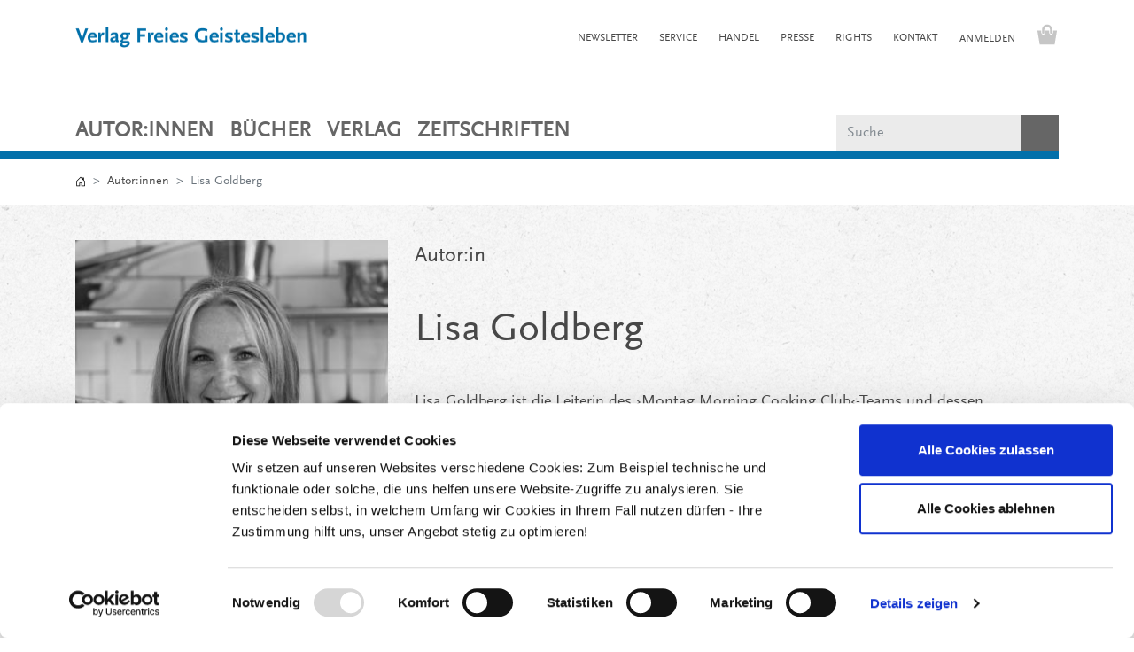

--- FILE ---
content_type: text/html; charset=UTF-8
request_url: https://www.geistesleben.de/Autoren/Lisa-Goldberg.html
body_size: 19014
content:
<!DOCTYPE html>
<html lang="de" >
    <head>
                        <meta http-equiv="X-UA-Compatible" content="IE=edge"><meta name="viewport" id="Viewport" content="width=device-width, initial-scale=1"><meta http-equiv="Content-Type" content="text/html; charset=UTF-8"><link rel="dns-prefetch" href="https://www.geistesleben.de/"><link rel="preconnect" href="https://www.geistesleben.de/"><link rel="preload" href="https://www.geistesleben.de/out/geistesleben/src/css/styles.min.css" as="style"><link rel="preload" href="https://www.geistesleben.de/out/geistesleben/src/js/scripts.min.js" as="script"><title>Verlag Freies Geistesleben</title><script>
            var dataLayer = [
    {
        "page": {
            "type": "unknown",
            "title": null,
            "cl": "dait_fe_author"
        },
        "userid": false,
        "sessionid": ""
    }
] || [];
        </script><script type="text/javascript">
                                                function gtag() {
                            dataLayer.push(arguments);
                        }

                        gtag("consent", "default", {
                            ad_user_data: "denied",
                            ad_personalization: "denied",
                            ad_storage: "denied",
                            analytics_storage: "denied",
                            wait_for_update: 2000
                        });
                                            </script><!-- Google Tag Manager --><script type="text/javascript" data-cookieconsent="ignore">
                    (function (w, d, s, l, i) {
                        w[l] = w[l] || [];
                        w[l].push({'gtm.start': new Date().getTime(), event: 'gtm.js'});
                        var f = d.getElementsByTagName(s)[0], j = d.createElement(s), dl = l != 'dataLayer' ? '&l=' + l : '';
                        j.async = true;
                        j.src = 'https://www.googletagmanager.com/gtm.js?id=' + i + dl;
                        f.parentNode.insertBefore(j, f);
                    })(window, document, 'script', 'dataLayer', 'GTM-K7L6STN');
                </script><!-- End Google Tag Manager --><meta property="og:site_name" content="https://www.geistesleben.de/"><meta property="og:title" content="Verlag Freies Geistesleben"><meta property="og:description" content=""><meta property="og:type" content="website"><meta property="og:image" content=""><meta property="og:url" content="https://www.geistesleben.de/Autoren/Lisa-Goldberg.html"><link rel="canonical" href="https://www.geistesleben.de/Autoren/Lisa-Goldberg.html"><link rel="alternate" hreflang="x-default" href="https://www.geistesleben.de/index.php?cl=dait_fe_author"><link rel="alternate" hreflang="de" href="https://www.geistesleben.de/index.php?cl=dait_fe_author"><link rel="apple-touch-icon-precomposed" href="https://www.geistesleben.de/out/geistesleben/img/favicons/favicon-512.png"><link rel="apple-touch-icon-precomposed" sizes="72x72" href="https://www.geistesleben.de/out/geistesleben/img/favicons/favicon-512.png"><link rel="apple-touch-icon-precomposed" sizes="144x144" href="https://www.geistesleben.de/out/geistesleben/img/favicons/favicon-512.png"><!-- Shortcut Icons --><link rel="icon" href="https://www.geistesleben.de/out/geistesleben/img/favicons/favicon.ico" type="image/x-icon"><link rel="icon" href="https://www.geistesleben.de/out/geistesleben/img/favicons/favicon-16.png" sizes="16x16"><link rel="icon" href="https://www.geistesleben.de/out/geistesleben/img/favicons/favicon-32.png" sizes="32x32"><link rel="icon" href="https://www.geistesleben.de/out/geistesleben/img/favicons/favicon.svg"><link rel="mask-icon" color="#ffffff" href="https://www.geistesleben.de/out/geistesleben/img/favicons/favicon.svg"><meta name="theme-color" content="#ffffff"><link rel="stylesheet" href="https://www.geistesleben.de/out/geistesleben/src/css/styles.min.css">
                <link rel="stylesheet" type="text/css" href="https://www.geistesleben.de/out/geistesleben/src/css/libs/photoswipe/photoswipe.css?1769435197" />

        <script id="Cookiebot" src="https://consent.cookiebot.com/uc.js" data-cbid="90b5c121-456f-4ba3-af28-056c485a7033" data-blockingmode="auto" type="text/javascript"></script>
    </head>
  <!-- OXID eShop Enterprise Edition, Shopping Cart System (c) OXID eSales AG 2003 - 2026 - https://www.oxid-esales.com -->

    <body class="cl-dait_fe_author">

                    <!-- Google Tag Manager (noscript) --><noscript><iframe src="https://www.googletagmanager.com/ns.html?id=GTM-K7L6STN"
                        height="0" width="0" style="display:none;visibility:hidden"></iframe></noscript><!-- End Google Tag Manager (noscript) -->    
            <div class="d-none">
            <svg class="u-hidden" xmlns="http://www.w3.org/2000/svg">
    <symbol id="bag" viewBox="0 0 16 16">
        <path d="M0 1.5A.5.5 0 0 1 .5 1H2a.5.5 0 0 1 .485.379L2.89 3H14.5a.5.5 0 0 1 .491.592l-1.5 8A.5.5 0 0 1 13 12H4a.5.5 0 0 1-.491-.408L2.01 3.607 1.61 2H.5a.5.5 0 0 1-.5-.5zM3.102 4l1.313 7h8.17l1.313-7H3.102zM5 12a2 2 0 1 0 0 4 2 2 0 0 0 0-4zm7 0a2 2 0 1 0 0 4 2 2 0 0 0 0-4zm-7 1a1 1 0 1 1 0 2 1 1 0 0 1 0-2zm7 0a1 1 0 1 1 0 2 1 1 0 0 1 0-2z"></path>
    </symbol>
    <symbol id="bars" viewBox="0 0 16 16">
        <path fill-rule="evenodd" d="M2.5 11.5A.5.5 0 0 1 3 11h10a.5.5 0 0 1 0 1H3a.5.5 0 0 1-.5-.5zm0-4A.5.5 0 0 1 3 7h10a.5.5 0 0 1 0 1H3a.5.5 0 0 1-.5-.5zm0-4A.5.5 0 0 1 3 3h10a.5.5 0 0 1 0 1H3a.5.5 0 0 1-.5-.5z"></path>
    </symbol>
    <symbol id="box2-fill" viewBox="0 0 16 16">
        <path d="M3.75 0a1 1 0 0 0-.8.4L.1 4.2a.5.5 0 0 0-.1.3V15a1 1 0 0 0 1 1h14a1 1 0 0 0 1-1V4.5a.5.5 0 0 0-.1-.3L13.05.4a1 1 0 0 0-.8-.4h-8.5zM15 4.667V5H1v-.333L1.5 4h6V1h1v3h6l.5.667z"></path>
    </symbol>
    <symbol id="boxes-stacked" viewBox="0 0 16 16">
        <path d="M4.4 2.2c0-.7.6-1.3 1.3-1.3H7v2.2c0 .2.2.4.4.4h.9c.2 0 .4-.2.4-.4V.9H10c.7 0 1.3.6 1.3 1.3v3.6c0 .7-.6 1.3-1.3 1.3H5.8c-.8 0-1.4-.6-1.4-1.3V2.2zM2.7 8.9v2.2c0 .2.2.4.4.4H4c.2 0 .4-.2.4-.4V8.9h1.3c.7 0 1.3.6 1.3 1.3v3.6c0 .7-.6 1.3-1.3 1.3H1.3c-.7 0-1.3-.6-1.3-1.3v-3.6c0-.7.6-1.3 1.3-1.3h1.4zm8.9 0v2.2c0 .2.2.4.4.4h.9c.2 0 .4-.2.4-.4V8.9h1.3c.7 0 1.3.6 1.3 1.3v3.6c0 .7-.6 1.3-1.3 1.3h-4.4c-.7 0-1.3-.6-1.3-1.3v-3.6c0-.7.6-1.3 1.3-1.3h1.4z"></path>
    </symbol>
    <symbol id="check" viewBox="0 0 16 16">
        <path d="M10.97 4.97a.75.75 0 0 1 1.07 1.05l-3.99 4.99a.75.75 0 0 1-1.08.02L4.324 8.384a.75.75 0 1 1 1.06-1.06l2.094 2.093 3.473-4.425a.267.267 0 0 1 .02-.022z"></path>
    </symbol>
    <symbol id="down" viewBox="0 0 16 16">
        <path fill-rule="evenodd" d="M1.646 4.646a.5.5 0 0 1 .708 0L8 10.293l5.646-5.647a.5.5 0 0 1 .708.708l-6 6a.5.5 0 0 1-.708 0l-6-6a.5.5 0 0 1 0-.708z"></path>
    </symbol>
    <symbol id="download" viewBox="0 0 16 16">
        <path d="M.5 9.9a.5.5 0 0 1 .5.5v2.5a1 1 0 0 0 1 1h12a1 1 0 0 0 1-1v-2.5a.5.5 0 0 1 1 0v2.5a2 2 0 0 1-2 2H2a2 2 0 0 1-2-2v-2.5a.5.5 0 0 1 .5-.5z"></path><path d="M7.646 11.854a.5.5 0 0 0 .708 0l3-3a.5.5 0 0 0-.708-.708L8.5 10.293V1.5a.5.5 0 0 0-1 0v8.793L5.354 8.146a.5.5 0 1 0-.708.708l3 3z"></path>
    </symbol>
    <symbol id="eye-fill" viewBox="0 0 16 16">
        <path d="M10.5 8a2.5 2.5 0 1 1-5 0 2.5 2.5 0 0 1 5 0z"></path><path d="M0 8s3-5.5 8-5.5S16 8 16 8s-3 5.5-8 5.5S0 8 0 8zm8 3.5a3.5 3.5 0 1 0 0-7 3.5 3.5 0 0 0 0 7z"></path>
    </symbol>
    <symbol id="facebook" viewBox="0 0 16 16">
        <path d="M16 8.049c0-4.446-3.582-8.05-8-8.05C3.58 0-.002 3.603-.002 8.05c0 4.017 2.926 7.347 6.75 7.951v-5.625h-2.03V8.05H6.75V6.275c0-2.017 1.195-3.131 3.022-3.131.876 0 1.791.157 1.791.157v1.98h-1.009c-.993 0-1.303.621-1.303 1.258v1.51h2.218l-.354 2.326H9.25V16c3.824-.604 6.75-3.934 6.75-7.951z"></path>
    </symbol>
    <symbol id="gift" viewBox="0 0 16 16">
        <path d="M3 2.5a2.5 2.5 0 0 1 5 0 2.5 2.5 0 0 1 5 0v.006c0 .07 0 .27-.038.494H15a1 1 0 0 1 1 1v2a1 1 0 0 1-1 1v7.5a1.5 1.5 0 0 1-1.5 1.5h-11A1.5 1.5 0 0 1 1 14.5V7a1 1 0 0 1-1-1V4a1 1 0 0 1 1-1h2.038A2.968 2.968 0 0 1 3 2.506V2.5zm1.068.5H7v-.5a1.5 1.5 0 1 0-3 0c0 .085.002.274.045.43a.522.522 0 0 0 .023.07zM9 3h2.932a.56.56 0 0 0 .023-.07c.043-.156.045-.345.045-.43a1.5 1.5 0 0 0-3 0V3zM1 4v2h6V4H1zm8 0v2h6V4H9zm5 3H9v8h4.5a.5.5 0 0 0 .5-.5V7zm-7 8V7H2v7.5a.5.5 0 0 0 .5.5H7z"></path>
    </symbol>
    <symbol id="globe" viewBox="0 0 16 16">
        <path d="M0 8a8 8 0 1 1 16 0A8 8 0 0 1 0 8zm7.5-6.923c-.67.204-1.335.82-1.887 1.855A7.97 7.97 0 0 0 5.145 4H7.5V1.077zM4.09 4a9.267 9.267 0 0 1 .64-1.539 6.7 6.7 0 0 1 .597-.933A7.025 7.025 0 0 0 2.255 4H4.09zm-.582 3.5c.03-.877.138-1.718.312-2.5H1.674a6.958 6.958 0 0 0-.656 2.5h2.49zM4.847 5a12.5 12.5 0 0 0-.338 2.5H7.5V5H4.847zM8.5 5v2.5h2.99a12.495 12.495 0 0 0-.337-2.5H8.5zM4.51 8.5a12.5 12.5 0 0 0 .337 2.5H7.5V8.5H4.51zm3.99 0V11h2.653c.187-.765.306-1.608.338-2.5H8.5zM5.145 12c.138.386.295.744.468 1.068.552 1.035 1.218 1.65 1.887 1.855V12H5.145zm.182 2.472a6.696 6.696 0 0 1-.597-.933A9.268 9.268 0 0 1 4.09 12H2.255a7.024 7.024 0 0 0 3.072 2.472zM3.82 11a13.652 13.652 0 0 1-.312-2.5h-2.49c.062.89.291 1.733.656 2.5H3.82zm6.853 3.472A7.024 7.024 0 0 0 13.745 12H11.91a9.27 9.27 0 0 1-.64 1.539 6.688 6.688 0 0 1-.597.933zM8.5 12v2.923c.67-.204 1.335-.82 1.887-1.855.173-.324.33-.682.468-1.068H8.5zm3.68-1h2.146c.365-.767.594-1.61.656-2.5h-2.49a13.65 13.65 0 0 1-.312 2.5zm2.802-3.5a6.959 6.959 0 0 0-.656-2.5H12.18c.174.782.282 1.623.312 2.5h2.49zM11.27 2.461c.247.464.462.98.64 1.539h1.835a7.024 7.024 0 0 0-3.072-2.472c.218.284.418.598.597.933zM10.855 4a7.966 7.966 0 0 0-.468-1.068C9.835 1.897 9.17 1.282 8.5 1.077V4h2.355z"></path>
    </symbol>
    <symbol id="grid-fill" viewBox="0 0 16 16">
        <path d="M1 2.5A1.5 1.5 0 0 1 2.5 1h3A1.5 1.5 0 0 1 7 2.5v3A1.5 1.5 0 0 1 5.5 7h-3A1.5 1.5 0 0 1 1 5.5v-3zm8 0A1.5 1.5 0 0 1 10.5 1h3A1.5 1.5 0 0 1 15 2.5v3A1.5 1.5 0 0 1 13.5 7h-3A1.5 1.5 0 0 1 9 5.5v-3zm-8 8A1.5 1.5 0 0 1 2.5 9h3A1.5 1.5 0 0 1 7 10.5v3A1.5 1.5 0 0 1 5.5 15h-3A1.5 1.5 0 0 1 1 13.5v-3zm8 0A1.5 1.5 0 0 1 10.5 9h3a1.5 1.5 0 0 1 1.5 1.5v3a1.5 1.5 0 0 1-1.5 1.5h-3A1.5 1.5 0 0 1 9 13.5v-3z"></path>
    </symbol>
    <symbol id="hand-thumbs-up-fill" viewBox="0 0 16 16">
        <path d="M6.956 1.745C7.021.81 7.908.087 8.864.325l.261.066c.463.116.874.456 1.012.965.22.816.533 2.511.062 4.51a9.84 9.84 0 0 1 .443-.051c.713-.065 1.669-.072 2.516.21.518.173.994.681 1.2 1.273.184.532.16 1.162-.234 1.733.058.119.103.242.138.363.077.27.113.567.113.856 0 .289-.036.586-.113.856-.039.135-.09.273-.16.404.169.387.107.819-.003 1.148a3.163 3.163 0 0 1-.488.901c.054.152.076.312.076.465 0 .305-.089.625-.253.912C13.1 15.522 12.437 16 11.5 16H8c-.605 0-1.07-.081-1.466-.218a4.82 4.82 0 0 1-.97-.484l-.048-.03c-.504-.307-.999-.609-2.068-.722C2.682 14.464 2 13.846 2 13V9c0-.85.685-1.432 1.357-1.615.849-.232 1.574-.787 2.132-1.41.56-.627.914-1.28 1.039-1.639.199-.575.356-1.539.428-2.59z"></path>
    </symbol>
    <symbol id="headset" viewBox="0 0 16 16">
        <path d="M8 1a5 5 0 0 0-5 5v1h1a1 1 0 0 1 1 1v3a1 1 0 0 1-1 1H3a1 1 0 0 1-1-1V6a6 6 0 1 1 12 0v6a2.5 2.5 0 0 1-2.5 2.5H9.366a1 1 0 0 1-.866.5h-1a1 1 0 1 1 0-2h1a1 1 0 0 1 .866.5H11.5A1.5 1.5 0 0 0 13 12h-1a1 1 0 0 1-1-1V8a1 1 0 0 1 1-1h1V6a5 5 0 0 0-5-5z"></path>
    </symbol>
    <symbol id="heart-fill" viewBox="0 0 16 16">
        <path fill-rule="evenodd" d="M8 1.314C12.438-3.248 23.534 4.735 8 15-7.534 4.736 3.562-3.248 8 1.314z"></path>
    </symbol>
    <symbol id="house-door" viewBox="0 0 16 16">
        <path d="M8.354 1.146a.5.5 0 0 0-.708 0l-6 6A.5.5 0 0 0 1.5 7.5v7a.5.5 0 0 0 .5.5h4.5a.5.5 0 0 0 .5-.5v-4h2v4a.5.5 0 0 0 .5.5H14a.5.5 0 0 0 .5-.5v-7a.5.5 0 0 0-.146-.354L13 5.793V2.5a.5.5 0 0 0-.5-.5h-1a.5.5 0 0 0-.5.5v1.293L8.354 1.146zM2.5 14V7.707l5.5-5.5 5.5 5.5V14H10v-4a.5.5 0 0 0-.5-.5h-3a.5.5 0 0 0-.5.5v4H2.5z"></path>
    </symbol>
    <symbol id="instagram" viewBox="0 0 16 16">
        <path d="M8 0C5.829 0 5.556.01 4.703.048 3.85.088 3.269.222 2.76.42a3.917 3.917 0 0 0-1.417.923A3.927 3.927 0 0 0 .42 2.76C.222 3.268.087 3.85.048 4.7.01 5.555 0 5.827 0 8.001c0 2.172.01 2.444.048 3.297.04.852.174 1.433.372 1.942.205.526.478.972.923 1.417.444.445.89.719 1.416.923.51.198 1.09.333 1.942.372C5.555 15.99 5.827 16 8 16s2.444-.01 3.298-.048c.851-.04 1.434-.174 1.943-.372a3.916 3.916 0 0 0 1.416-.923c.445-.445.718-.891.923-1.417.197-.509.332-1.09.372-1.942C15.99 10.445 16 10.173 16 8s-.01-2.445-.048-3.299c-.04-.851-.175-1.433-.372-1.941a3.926 3.926 0 0 0-.923-1.417A3.911 3.911 0 0 0 13.24.42c-.51-.198-1.092-.333-1.943-.372C10.443.01 10.172 0 7.998 0h.003zm-.717 1.442h.718c2.136 0 2.389.007 3.232.046.78.035 1.204.166 1.486.275.373.145.64.319.92.599.28.28.453.546.598.92.11.281.24.705.275 1.485.039.843.047 1.096.047 3.231s-.008 2.389-.047 3.232c-.035.78-.166 1.203-.275 1.485a2.47 2.47 0 0 1-.599.919c-.28.28-.546.453-.92.598-.28.11-.704.24-1.485.276-.843.038-1.096.047-3.232.047s-2.39-.009-3.233-.047c-.78-.036-1.203-.166-1.485-.276a2.478 2.478 0 0 1-.92-.598 2.48 2.48 0 0 1-.6-.92c-.109-.281-.24-.705-.275-1.485-.038-.843-.046-1.096-.046-3.233 0-2.136.008-2.388.046-3.231.036-.78.166-1.204.276-1.486.145-.373.319-.64.599-.92.28-.28.546-.453.92-.598.282-.11.705-.24 1.485-.276.738-.034 1.024-.044 2.515-.045v.002zm4.988 1.328a.96.96 0 1 0 0 1.92.96.96 0 0 0 0-1.92zm-4.27 1.122a4.109 4.109 0 1 0 0 8.217 4.109 4.109 0 0 0 0-8.217zm0 1.441a2.667 2.667 0 1 1 0 5.334 2.667 2.667 0 0 1 0-5.334z"></path>
    </symbol>
    <symbol id="left" viewBox="0 0 16 16">
        <path fill-rule="evenodd" d="M11.354 1.646a.5.5 0 0 1 0 .708L5.707 8l5.647 5.646a.5.5 0 0 1-.708.708l-6-6a.5.5 0 0 1 0-.708l6-6a.5.5 0 0 1 .708 0z"></path>
    </symbol>
    <symbol id="list-ul" viewBox="0 0 16 16">
        <path fill-rule="evenodd" d="M5 11.5a.5.5 0 0 1 .5-.5h9a.5.5 0 0 1 0 1h-9a.5.5 0 0 1-.5-.5zm0-4a.5.5 0 0 1 .5-.5h9a.5.5 0 0 1 0 1h-9a.5.5 0 0 1-.5-.5zm0-4a.5.5 0 0 1 .5-.5h9a.5.5 0 0 1 0 1h-9a.5.5 0 0 1-.5-.5zm-3 1a1 1 0 1 0 0-2 1 1 0 0 0 0 2zm0 4a1 1 0 1 0 0-2 1 1 0 0 0 0 2zm0 4a1 1 0 1 0 0-2 1 1 0 0 0 0 2z"></path>
    </symbol>
    <symbol id="pencil" viewBox="0 0 16 16">
        <path d="M12.146.146a.5.5 0 0 1 .708 0l3 3a.5.5 0 0 1 0 .708l-10 10a.5.5 0 0 1-.168.11l-5 2a.5.5 0 0 1-.65-.65l2-5a.5.5 0 0 1 .11-.168l10-10zM11.207 2.5L13.5 4.793 14.793 3.5 12.5 1.207 11.207 2.5zm1.586 3L10.5 3.207 4 9.707V10h.5a.5.5 0 0 1 .5.5v.5h.5a.5.5 0 0 1 .5.5v.5h.293l6.5-6.5zm-9.761 5.175l-.106.106-1.528 3.821 3.821-1.528.106-.106A.5.5 0 0 1 5 12.5V12h-.5a.5.5 0 0 1-.5-.5V11h-.5a.5.5 0 0 1-.468-.325z"></path>
    </symbol>
    <symbol id="person" viewBox="0 0 16 16">
        <path d="M11 6a3 3 0 1 1-6 0 3 3 0 0 1 6 0z"></path><path fill-rule="evenodd" d="M0 8a8 8 0 1 1 16 0A8 8 0 0 1 0 8zm8-7a7 7 0 0 0-5.468 11.37C3.242 11.226 4.805 10 8 10s4.757 1.225 5.468 2.37A7 7 0 0 0 8 1z"></path>
    </symbol>
    <symbol id="right" viewBox="0 0 16 16">
        <path fill-rule="evenodd" d="M4.646 1.646a.5.5 0 0 1 .708 0l6 6a.5.5 0 0 1 0 .708l-6 6a.5.5 0 0 1-.708-.708L10.293 8 4.646 2.354a.5.5 0 0 1 0-.708z"></path>
    </symbol>
    <symbol id="rss" viewBox="0 0 16 16">
        <path d="M14 1a1 1 0 0 1 1 1v12a1 1 0 0 1-1 1H2a1 1 0 0 1-1-1V2a1 1 0 0 1 1-1h12zM2 0a2 2 0 0 0-2 2v12a2 2 0 0 0 2 2h12a2 2 0 0 0 2-2V2a2 2 0 0 0-2-2H2z"></path><path d="M5.5 12a1.5 1.5 0 1 1-3 0 1.5 1.5 0 0 1 3 0zm-3-8.5a1 1 0 0 1 1-1c5.523 0 10 4.477 10 10a1 1 0 1 1-2 0 8 8 0 0 0-8-8 1 1 0 0 1-1-1zm0 4a1 1 0 0 1 1-1 6 6 0 0 1 6 6 1 1 0 1 1-2 0 4 4 0 0 0-4-4 1 1 0 0 1-1-1z"></path>
    </symbol>
    <symbol id="search" viewBox="0 0 16 16">
        <path d="M11.742 10.344a6.5 6.5 0 1 0-1.397 1.398h-.001c.03.04.062.078.098.115l3.85 3.85a1 1 0 0 0 1.415-1.414l-3.85-3.85a1.007 1.007 0 0 0-.115-.1zM12 6.5a5.5 5.5 0 1 1-11 0 5.5 5.5 0 0 1 11 0z"></path>
    </symbol>
    <symbol id="shield-fill-check" viewBox="0 0 16 16">
        <path fill-rule="evenodd" d="M8 0c-.69 0-1.843.265-2.928.56-1.11.3-2.229.655-2.887.87a1.54 1.54 0 0 0-1.044 1.262c-.596 4.477.787 7.795 2.465 9.99a11.777 11.777 0 0 0 2.517 2.453c.386.273.744.482 1.048.625.28.132.581.24.829.24s.548-.108.829-.24a7.159 7.159 0 0 0 1.048-.625 11.775 11.775 0 0 0 2.517-2.453c1.678-2.195 3.061-5.513 2.465-9.99a1.541 1.541 0 0 0-1.044-1.263 62.467 62.467 0 0 0-2.887-.87C9.843.266 8.69 0 8 0zm2.146 5.146a.5.5 0 0 1 .708.708l-3 3a.5.5 0 0 1-.708 0l-1.5-1.5a.5.5 0 1 1 .708-.708L7.5 7.793l2.646-2.647z"></path>
    </symbol>
    <symbol id="sliders" viewBox="0 0 16 16">
        <path fill-rule="evenodd" d="M11.5 2a1.5 1.5 0 1 0 0 3 1.5 1.5 0 0 0 0-3zM9.05 3a2.5 2.5 0 0 1 4.9 0H16v1h-2.05a2.5 2.5 0 0 1-4.9 0H0V3h9.05zM4.5 7a1.5 1.5 0 1 0 0 3 1.5 1.5 0 0 0 0-3zM2.05 8a2.5 2.5 0 0 1 4.9 0H16v1H6.95a2.5 2.5 0 0 1-4.9 0H0V8h2.05zm9.45 4a1.5 1.5 0 1 0 0 3 1.5 1.5 0 0 0 0-3zm-2.45 1a2.5 2.5 0 0 1 4.9 0H16v1h-2.05a2.5 2.5 0 0 1-4.9 0H0v-1h9.05z"></path>
    </symbol>
    <symbol id="sort-alpha-down" viewBox="0 0 16 16">
        <path fill-rule="evenodd" d="M10.082 5.629L9.664 7H8.598l1.789-5.332h1.234L13.402 7h-1.12l-.419-1.371h-1.781zm1.57-.785L11 2.687h-.047l-.652 2.157h1.351z"></path><path d="M12.96 14H9.028v-.691l2.579-3.72v-.054H9.098v-.867h3.785v.691l-2.567 3.72v.054h2.645V14zM4.5 2.5a.5.5 0 0 0-1 0v9.793l-1.146-1.147a.5.5 0 0 0-.708.708l2 1.999.007.007a.497.497 0 0 0 .7-.006l2-2a.5.5 0 0 0-.707-.708L4.5 12.293V2.5z"></path>
    </symbol>
    <symbol id="sort-alpha-up" viewBox="0 0 16 16">
        <path fill-rule="evenodd" d="M10.082 5.629L9.664 7H8.598l1.789-5.332h1.234L13.402 7h-1.12l-.419-1.371h-1.781zm1.57-.785L11 2.687h-.047l-.652 2.157h1.351z"></path><path d="M12.96 14H9.028v-.691l2.579-3.72v-.054H9.098v-.867h3.785v.691l-2.567 3.72v.054h2.645V14zm-8.46-.5a.5.5 0 0 1-1 0V3.707L2.354 4.854a.5.5 0 1 1-.708-.708l2-1.999.007-.007a.498.498 0 0 1 .7.006l2 2a.5.5 0 1 1-.707.708L4.5 3.707V13.5z"></path>
    </symbol>
    <symbol id="sort-numeric-down" viewBox="0 0 16 16">
        <path d="M12.438 1.668V7H11.39V2.684h-.051l-1.211.859v-.969l1.262-.906h1.046z"></path><path fill-rule="evenodd" d="M11.36 14.098c-1.137 0-1.708-.657-1.762-1.278h1.004c.058.223.343.45.773.45.824 0 1.164-.829 1.133-1.856h-.059c-.148.39-.57.742-1.261.742-.91 0-1.72-.613-1.72-1.758 0-1.148.848-1.835 1.973-1.835 1.09 0 2.063.636 2.063 2.687 0 1.867-.723 2.848-2.145 2.848zm.062-2.735c.504 0 .933-.336.933-.972 0-.633-.398-1.008-.94-1.008-.52 0-.927.375-.927 1 0 .64.418.98.934.98z"></path><path d="M4.5 2.5a.5.5 0 0 0-1 0v9.793l-1.146-1.147a.5.5 0 0 0-.708.708l2 1.999.007.007a.497.497 0 0 0 .7-.006l2-2a.5.5 0 0 0-.707-.708L4.5 12.293V2.5z"></path>
    </symbol>
    <symbol id="sort-numeric-up" viewBox="0 0 16 16">
        <path d="M12.438 1.668V7H11.39V2.684h-.051l-1.211.859v-.969l1.262-.906h1.046z"></path><path fill-rule="evenodd" d="M11.36 14.098c-1.137 0-1.708-.657-1.762-1.278h1.004c.058.223.343.45.773.45.824 0 1.164-.829 1.133-1.856h-.059c-.148.39-.57.742-1.261.742-.91 0-1.72-.613-1.72-1.758 0-1.148.848-1.835 1.973-1.835 1.09 0 2.063.636 2.063 2.687 0 1.867-.723 2.848-2.145 2.848zm.062-2.735c.504 0 .933-.336.933-.972 0-.633-.398-1.008-.94-1.008-.52 0-.927.375-.927 1 0 .64.418.98.934.98z"></path><path d="M4.5 13.5a.5.5 0 0 1-1 0V3.707L2.354 4.854a.5.5 0 1 1-.708-.708l2-1.999.007-.007a.498.498 0 0 1 .7.006l2 2a.5.5 0 1 1-.707.708L4.5 3.707V13.5z"></path>
    </symbol>
    <symbol id="star-fill" viewBox="0 0 16 16">
        <path d="M3.612 15.443c-.386.198-.824-.149-.746-.592l.83-4.73L.173 6.765c-.329-.314-.158-.888.283-.95l4.898-.696L7.538.792c.197-.39.73-.39.927 0l2.184 4.327 4.898.696c.441.062.612.636.282.95l-3.522 3.356.83 4.73c.078.443-.36.79-.746.592L8 13.187l-4.389 2.256z"></path>
    </symbol>
    <symbol id="star-half-o" viewBox="0 0 16 16">
        <path d="M5.354 5.119L7.538.792A.516.516 0 0 1 8 .5c.183 0 .366.097.465.292l2.184 4.327 4.898.696A.537.537 0 0 1 16 6.32a.548.548 0 0 1-.17.445l-3.523 3.356.83 4.73c.078.443-.36.79-.746.592L8 13.187l-4.389 2.256a.52.52 0 0 1-.146.05c-.342.06-.668-.254-.6-.642l.83-4.73L.173 6.765a.55.55 0 0 1-.172-.403.58.58 0 0 1 .085-.302.513.513 0 0 1 .37-.245l4.898-.696zM8 12.027a.5.5 0 0 1 .232.056l3.686 1.894-.694-3.957a.565.565 0 0 1 .162-.505l2.907-2.77-4.052-.576a.525.525 0 0 1-.393-.288L8.001 2.223 8 2.226v9.8z"></path>
    </symbol>
    <symbol id="star-half" viewBox="0 0 16 16">
        <path d="M5.354 5.119L7.538.792A.516.516 0 0 1 8 .5c.183 0 .366.097.465.292l2.184 4.327 4.898.696A.537.537 0 0 1 16 6.32a.548.548 0 0 1-.17.445l-3.523 3.356.83 4.73c.078.443-.36.79-.746.592L8 13.187l-4.389 2.256a.52.52 0 0 1-.146.05c-.342.06-.668-.254-.6-.642l.83-4.73L.173 6.765a.55.55 0 0 1-.172-.403.58.58 0 0 1 .085-.302.513.513 0 0 1 .37-.245l4.898-.696zM8 12.027a.5.5 0 0 1 .232.056l3.686 1.894-.694-3.957a.565.565 0 0 1 .162-.505l2.907-2.77-4.052-.576a.525.525 0 0 1-.393-.288L8.001 2.223 8 2.226v9.8z"></path>
    </symbol>
    <symbol id="star" viewBox="0 0 16 16">
        <path d="M2.866 14.85c-.078.444.36.791.746.593l4.39-2.256 4.389 2.256c.386.198.824-.149.746-.592l-.83-4.73 3.522-3.356c.33-.314.16-.888-.282-.95l-4.898-.696L8.465.792a.513.513 0 0 0-.927 0L5.354 5.12l-4.898.696c-.441.062-.612.636-.283.95l3.523 3.356-.83 4.73zm4.905-2.767l-3.686 1.894.694-3.957a.565.565 0 0 0-.163-.505L1.71 6.745l4.052-.576a.525.525 0 0 0 .393-.288L8 2.223l1.847 3.658a.525.525 0 0 0 .393.288l4.052.575-2.906 2.77a.565.565 0 0 0-.163.506l.694 3.957-3.686-1.894a.503.503 0 0 0-.461 0z"></path>
    </symbol>
    <symbol id="sync" viewBox="0 0 16 16">
        <path d="M11.534 7h3.932a.25.25 0 0 1 .192.41l-1.966 2.36a.25.25 0 0 1-.384 0l-1.966-2.36a.25.25 0 0 1 .192-.41zm-11 2h3.932a.25.25 0 0 0 .192-.41L2.692 6.23a.25.25 0 0 0-.384 0L.342 8.59A.25.25 0 0 0 .534 9z"></path><path fill-rule="evenodd" d="M8 3c-1.552 0-2.94.707-3.857 1.818a.5.5 0 1 1-.771-.636A6.002 6.002 0 0 1 13.917 7H12.9A5.002 5.002 0 0 0 8 3zM3.1 9a5.002 5.002 0 0 0 8.757 2.182.5.5 0 1 1 .771.636A6.002 6.002 0 0 1 2.083 9H3.1z"></path>
    </symbol>
    <symbol id="tag" viewBox="0 0 16 16">
        <path d="M1.8 0h5.4c.6 0 1.2.2 1.6.7l6.4 6.4c.9.9.9 2.4 0 3.3l-4.9 4.9c-.9.9-2.4.9-3.3 0L.7 8.8c-.4-.4-.7-1-.7-1.6V1.7C.1.8.8 0 1.8 0zm2.3 5.2c.6 0 1.2-.5 1.2-1.2s-.5-1.1-1.2-1.1c-.6 0-1.1.5-1.1 1.2s.5 1.1 1.1 1.1z"></path>
    </symbol>
    <symbol id="three-dots-vertical" viewBox="0 0 16 16">
        <path d="M9.5 13a1.5 1.5 0 1 1-3 0 1.5 1.5 0 0 1 3 0zm0-5a1.5 1.5 0 1 1-3 0 1.5 1.5 0 0 1 3 0zm0-5a1.5 1.5 0 1 1-3 0 1.5 1.5 0 0 1 3 0z"></path>
    </symbol>
    <symbol id="times" viewBox="0 0 16 16">
        <path d="M4.646 4.646a.5.5 0 0 1 .708 0L8 7.293l2.646-2.647a.5.5 0 0 1 .708.708L8.707 8l2.647 2.646a.5.5 0 0 1-.708.708L8 8.707l-2.646 2.647a.5.5 0 0 1-.708-.708L7.293 8 4.646 5.354a.5.5 0 0 1 0-.708z"></path>
    </symbol>
    <symbol id="trash" viewBox="0 0 16 16">
        <path d="M5.5 5.5A.5.5 0 0 1 6 6v6a.5.5 0 0 1-1 0V6a.5.5 0 0 1 .5-.5zm2.5 0a.5.5 0 0 1 .5.5v6a.5.5 0 0 1-1 0V6a.5.5 0 0 1 .5-.5zm3 .5a.5.5 0 0 0-1 0v6a.5.5 0 0 0 1 0V6z"></path><path fill-rule="evenodd" d="M14.5 3a1 1 0 0 1-1 1H13v9a2 2 0 0 1-2 2H5a2 2 0 0 1-2-2V4h-.5a1 1 0 0 1-1-1V2a1 1 0 0 1 1-1H6a1 1 0 0 1 1-1h2a1 1 0 0 1 1 1h3.5a1 1 0 0 1 1 1v1zM4.118 4L4 4.059V13a1 1 0 0 0 1 1h6a1 1 0 0 0 1-1V4.059L11.882 4H4.118zM2.5 3V2h11v1h-11z"></path>
    </symbol>
    <symbol id="truck" viewBox="0 0 16 16">
        <path d="M9.2 1.6c.7 0 1.2.5 1.2 1.2V4h1.3c.4 0 .8.2 1.1.5l1.9 1.9c.3.3.5.7.5 1.1v2.9c.4 0 .8.4.8.8s-.4.8-.8.8h-.8c0 1.3-1.1 2.4-2.4 2.4-1.3 0-2.4-1.1-2.4-2.4H6.4c0 1.3-1.1 2.4-2.4 2.4-1.3 0-2.4-1.1-2.4-2.4h-.4C.5 12 0 11.5 0 10.8v-8c0-.7.5-1.2 1.2-1.2h8zm1.2 4V8h3.2v-.5l-1.9-1.9h-1.3zM4 10.8c-.7 0-1.2.5-1.2 1.2s.5 1.2 1.2 1.2 1.2-.5 1.2-1.2-.5-1.2-1.2-1.2zm8 2.4c.7 0 1.2-.5 1.2-1.2s-.5-1.2-1.2-1.2-1.2.5-1.2 1.2.5 1.2 1.2 1.2z"></path>
    </symbol>
    <symbol id="twitter" viewBox="0 0 16 16">
        <path d="M5.026 15c6.038 0 9.341-5.003 9.341-9.334 0-.14 0-.282-.006-.422A6.685 6.685 0 0 0 16 3.542a6.658 6.658 0 0 1-1.889.518 3.301 3.301 0 0 0 1.447-1.817 6.533 6.533 0 0 1-2.087.793A3.286 3.286 0 0 0 7.875 6.03a9.325 9.325 0 0 1-6.767-3.429 3.289 3.289 0 0 0 1.018 4.382A3.323 3.323 0 0 1 .64 6.575v.045a3.288 3.288 0 0 0 2.632 3.218 3.203 3.203 0 0 1-.865.115 3.23 3.23 0 0 1-.614-.057 3.283 3.283 0 0 0 3.067 2.277A6.588 6.588 0 0 1 .78 13.58a6.32 6.32 0 0 1-.78-.045A9.344 9.344 0 0 0 5.026 15z"></path>
    </symbol>
    <symbol id="up" viewBox="0 0 16 16">
        <path fill-rule="evenodd" d="M7.646 4.646a.5.5 0 0 1 .708 0l6 6a.5.5 0 0 1-.708.708L8 5.707l-5.646 5.647a.5.5 0 0 1-.708-.708l6-6z"></path>
    </symbol>
    <symbol id="weight-hanging" viewBox="0 0 16 16">
        <path d="M15.8 13.7l-2.2-9c-.1-.5-.5-.8-.9-.8h-1.9c.1-.3.2-.6.2-1C11 1.3 9.7 0 8 0S5 1.3 5 2.9c0 .3.1.7.2 1H3.4c-.4 0-.8.4-.9.8l-2.2 9c-.3 1 .4 2 1.4 2h12.8c.9 0 1.6-1 1.3-2zM8 3.9c-.5 0-1-.4-1-1s.5-1 1-1 1 .4 1 1-.4 1-1 1z"></path>
    </symbol>
    <symbol id="wordpress" viewBox="0 0 16 16">
        <path d="M12.633 7.653c0-.848-.305-1.435-.566-1.892l-.08-.13c-.317-.51-.594-.958-.594-1.48 0-.63.478-1.218 1.152-1.218.02 0 .039.002.058.003l.031.003A6.838 6.838 0 0 0 8 1.137 6.855 6.855 0 0 0 2.266 4.23c.16.005.313.009.442.009.717 0 1.828-.087 1.828-.087.37-.022.414.521.044.565 0 0-.371.044-.785.065l2.5 7.434 1.5-4.506-1.07-2.929c-.369-.022-.719-.065-.719-.065-.37-.022-.326-.588.043-.566 0 0 1.134.087 1.808.087.718 0 1.83-.087 1.83-.087.37-.022.413.522.043.566 0 0-.372.043-.785.065l2.48 7.377.684-2.287.054-.173c.27-.86.469-1.495.469-2.046zM1.137 8a6.864 6.864 0 0 0 3.868 6.176L1.73 5.206A6.837 6.837 0 0 0 1.137 8z"></path><path d="M6.061 14.583L8.121 8.6l2.109 5.78c.014.033.03.064.049.094a6.854 6.854 0 0 1-4.218.109zm7.96-9.876c.03.219.047.453.047.706 0 .696-.13 1.479-.522 2.458l-2.096 6.06a6.86 6.86 0 0 0 2.572-9.224z"></path><path fill-rule="evenodd" d="M0 8c0-4.411 3.589-8 8-8 4.41 0 8 3.589 8 8s-3.59 8-8 8c-4.411 0-8-3.589-8-8zm.367 0c0 4.209 3.424 7.633 7.633 7.633 4.208 0 7.632-3.424 7.632-7.633C15.632 3.79 12.208.367 8 .367 3.79.367.367 3.79.367 8z"></path>
    </symbol>
    <symbol id="youtube" viewBox="0 0 16 16">
        <path d="M8.051 1.999h.089c.822.003 4.987.033 6.11.335a2.01 2.01 0 0 1 1.415 1.42c.101.38.172.883.22 1.402l.01.104.022.26.008.104c.065.914.073 1.77.074 1.957v.075c-.001.194-.01 1.108-.082 2.06l-.008.105-.009.104c-.05.572-.124 1.14-.235 1.558a2.007 2.007 0 0 1-1.415 1.42c-1.16.312-5.569.334-6.18.335h-.142c-.309 0-1.587-.006-2.927-.052l-.17-.006-.087-.004-.171-.007-.171-.007c-1.11-.049-2.167-.128-2.654-.26a2.007 2.007 0 0 1-1.415-1.419c-.111-.417-.185-.986-.235-1.558L.09 9.82l-.008-.104A31.4 31.4 0 0 1 0 7.68v-.123c.002-.215.01-.958.064-1.778l.007-.103.003-.052.008-.104.022-.26.01-.104c.048-.519.119-1.023.22-1.402a2.007 2.007 0 0 1 1.415-1.42c.487-.13 1.544-.21 2.654-.26l.17-.007.172-.006.086-.003.171-.007A99.788 99.788 0 0 1 7.858 2h.193zM6.4 5.209v4.818l4.157-2.408L6.4 5.209z"></path>
    </symbol>
</svg>
        </div>
    

                
                

        <header class="header">
        <div class="header-wrapper">

                            <div class="mobile-nav py-0 justify-content-between align-items-center d-lg-none">
                    <div>
                                                    <button class="btn btn-toggle btn-menu collapsed" type="button" data-bs-toggle="collapse"
                                    data-bs-target="#navbarSupportedContent" aria-controls="navbarSupportedContent"
                                    aria-expanded="false" aria-label="Toggle navigation">
                                <img src="https://www.geistesleben.de/out/geistesleben/img/toggle.svg" alt="Menu" width="30"
                                     height="30">
                            </button>
                                            </div>
                    <div class="d-flex">
                        <a class="d-inline-flex" target="_blank"
                           href="https://www.geistesleben.de/newsletter/">
                            <i class="fa-solid fa-envelope"></i>
                        </a>
                        <a class="d-inline-flex" target="_blank"
                           href="https://www.instagram.com/verlag_freiesgeistesleben/"
                           aria-label="Link zum Instagram Account des Verlags Freies Geistesleben"
                           title="Link zum Instagram Account des Verlags Freies Geistesleben">
                            <i class="fa-brands fa-instagram"></i>
                        </a>
                        <a class="d-inline-flex" target="_blank" href="https://de.pinterest.com/fg_uh/"
                           aria-label="Link zum Printerest Account der Verlage Freies Geistesleben und Urachhaus"
                           title="Link zum Printerest Account der Verlage Freies Geistesleben und Urachhaus">
                            <i class="fa-brands fa-pinterest"></i>
                        </a>
                    </div>
                    <div>
                        <a href="https://www.geistesleben.de/mein-konto/"
                           class="btn btn-toggle btn-account">
                            <img src="https://www.geistesleben.de/out/geistesleben/img/kundenkonto.svg" alt="Account" width="30"
                                 height="30">
                        </a>

                        <button type="button" class="btn btn-minibasket" data-bs-toggle="modal" data-bs-target="#basketModal" aria-label="Warenkorb - Anzahl der Artikel: 0">
                    <svg version="1.1" id="shoppingbag" class="shoppingbag-btn" xmlns="http://www.w3.org/2000/svg" xmlns:xlink="http://www.w3.org/1999/xlink" x="0px" y="0px"
                 width="669.815px" height="669.815px" viewBox="0 0 669.815 669.815" enable-background="new 0 0 669.815 669.815"
                 xml:space="preserve">
            <path d="M520.726,208.016v66.221c0,33.515-27.267,60.781-60.781,60.781s-60.781-27.267-60.781-60.781v-66.221
                h-128.51v66.221c0,33.515-27.266,60.781-60.781,60.781c-33.515,0-60.781-27.267-60.781-60.781v-66.221H25.027l76.268,443.88h467.226
                l76.268-443.88H520.726z"/>
            <path d="M448.623,65.022C418.25,34.648,377.865,17.92,334.909,17.92s-83.342,16.729-113.716,47.103
                s-47.103,70.759-47.103,113.715v29.278v66.221c0,19.729,16.052,35.781,35.781,35.781c19.73,0,35.781-16.052,35.781-35.781v-66.221
                v-29.278c0-49.215,40.04-89.255,89.256-89.255c49.215,0,89.254,40.04,89.254,89.255v29.278v66.221
                c0,19.729,16.051,35.781,35.781,35.781c19.729,0,35.781-16.052,35.781-35.781v-66.221v-29.278
                C495.726,135.781,478.997,95.396,448.623,65.022z"/>
            </svg>


                        </button>

                    </div>
                </div>
            
            <div class="header-box position-relative">
                <div class="container">
                    
                            <div class="header-container justify-content-between">
                                                                                                                                                                                <a href="https://www.geistesleben.de/"
                                       title="Verlag Freies Geistesleben" class="logo-link d-flex">
                                                                                    <img src="https://www.geistesleben.de/out/geistesleben/img/geistesleben_logo_hires.png"
                                                 alt="Verlag Freies Geistesleben"  class="logo-img">
                                                                            </a>
                                
                                                                                                            <div class="menu-dropdowns btn-group d-none d-lg-block" role="group">

                                            <ul id="dait-service-menu" class="nav">
                                                                                                                                                                                                                                                                                                                        <li class="nav-item"><a href="https://www.geistesleben.de/newsletter/" class="nav-link">NEWSLETTER</a></li>

    <li class="nav-item dropdown">
        <a class="nav-link dropdown-toggle" data-bs-toggle="dropdown" href="#" role="button" aria-expanded="false">SERVICE</a>
        <ul class="dropdown-menu">
                            <li><a href="https://www.geistesleben.de/Prospekte/" class="dropdown-item">PROSPEKTE</a></li>
            
                            <li><a href="https://www.geistesleben.de/Manuskripteinreichung/" class="dropdown-item">MANUSKRIPTE</a></li>
            
                            <li><a href="https://www.geistesleben.de/FAQ/" class="dropdown-item">FAQ</a></li>
                    </ul>
    </li>

    <li class="nav-item dropdown">
        <a class="nav-link dropdown-toggle" data-bs-toggle="dropdown" href="#" role="button" aria-expanded="false">HANDEL</a>
        <ul class="dropdown-menu">
            <li>
                <a href="https://www.geistesleben.de/Partnerbuchhandlungen/" class="dropdown-item">PARTNERBUCHHANDLUNGEN</a>
            </li>
            <li class="dait-service-dropdown-caption">Für Buchhändler</li>

                            <li class="px-4"><a href="https://www.geistesleben.de/Ansprechpartner-Handel/" class="dropdown-item">ANSPRECHPARTNER:INNEN</a></li>
            
                            <li class="px-4"><a href="https://www.geistesleben.de/Vertreter/" class="dropdown-item">VERTRETER:INNEN</a></li>
            
            <li class="px-4">
                <a href="https://www.geistesleben.de/Leseexemplar/" class="dropdown-item">LESEEXEMPLARE</a>
            </li>

                            <li class="px-4"><a href="https://www.geistesleben.de/Downloadbereich/" class="dropdown-item">DOWNLOADBEREICH</a></li>
                    </ul>
    </li>

    <li class="nav-item dropdown">
        <a class="nav-link dropdown-toggle" data-bs-toggle="dropdown" href="#" role="button" aria-expanded="false">PRESSE</a>
        <ul class="dropdown-menu">
                            <li><a href="https://www.geistesleben.de/Ansprechpartner-Presse/" class="dropdown-item">ANSPRECHPARTNER:INNEN</a></li>
            
                            <li><a href="https://www.geistesleben.de/Pressemitteilungen/" class="dropdown-item">PRESSEMITTEILUNGEN</a></li>
            
            <li>
                <a href="https://www.geistesleben.de/Rezensenten/" class="dropdown-item">
                    INFOS FÜR REZENSENT:INNEN
                </a>
            </li>
            <li>
                <a href="https://www.geistesleben.de/Blogger/" class="dropdown-item">
                    INFOS FÜR BLOGGER:INNEN
                </a>
            </li>

                            <li><a href="https://www.geistesleben.de/Downloadbereich-Presse/" class="dropdown-item">DOWNLOADBEREICH</a></li>
                    </ul>
    </li>

            <li class="nav-item"><a href="https://www.geistesleben.de/Rights/"class="nav-link">RIGHTS</a></li>
    
    <li class="nav-item"><a href="https://www.geistesleben.de/kontakt/" class="nav-link">KONTAKT</a></li>

    <li class="nav-item">
        <button
            type="button"
            aria-label="Anmelden"
            class="nav-link btn"
            data-bs-toggle="dropdown"
            data-bs-auto-close="outside"
            data-href="https://www.geistesleben.de/mein-konto/"
        >
                                                Anmelden
                                    </button>
                    <div class="dropdown-menu dropdown-menu-end dropdown-menu-arrow">
    <form class="px-3 py-2" name="login" action="https://www.geistesleben.de/index.php?" method="post" style="width: 270px">
                    
<input type="hidden" name="lang" value="0" />
            <input type="hidden" name="actcontrol" value="dait_fe_author" />

            <input type="hidden" name="fnc" value="login_noredirect">
            <input type="hidden" name="cl" value="dait_fe_author">
                        <input type="hidden" name="pgNr" value="0">
            <input type="hidden" name="CustomError" value="loginBoxErrors">
            
            <div class="mb-3 form-floating">
                <input id="loginEmail" type="email" name="lgn_usr" autocomplete="email" class="form-control" placeholder="E-Mail-Adresse">
                <label for="loginEmail">E-Mail-Adresse</label>
            </div>

            <div class="mb-3 form-floating">
                <input id="loginPasword" type="password" name="lgn_pwd" autocomplete="current-password" class="form-control" placeholder="Passwort">
                <label for="loginPasword">Passwort</label>
            </div>
            <a class="small forgotPasswordOpener" href="https://www.geistesleben.de/passwort-vergessen/" title="Passwort vergessen?">Passwort vergessen?</a>

                            <div class="form-check mb-3">
                    <input type="checkbox" class="form-check-input" value="1" name="lgn_cook" id="remember">
                    <label class="form-check-label" for="remember">
                        Passwort merken
                    </label>
                </div>
                    
        
                    <button type="submit" class="btn btn-highlight btn-login">Anmelden</button>

            <a class="btn btn-outline-primary" id="registerLink"  href="https://www.geistesleben.de/konto-eroeffnen/" title="Registrieren">Registrieren</a>
        
            </form>
</div>
            </li>
                                                
                                                <li class="nav-item">
                                                                                                                                                                                                                                                                                                                                                <button type="button" class="btn btn-minibasket" data-bs-toggle="modal" data-bs-target="#basketModal" aria-label="Warenkorb - Anzahl der Artikel: 0">
                    <svg version="1.1" id="shoppingbag" class="shoppingbag-btn" xmlns="http://www.w3.org/2000/svg" xmlns:xlink="http://www.w3.org/1999/xlink" x="0px" y="0px"
                 width="669.815px" height="669.815px" viewBox="0 0 669.815 669.815" enable-background="new 0 0 669.815 669.815"
                 xml:space="preserve">
            <path d="M520.726,208.016v66.221c0,33.515-27.267,60.781-60.781,60.781s-60.781-27.267-60.781-60.781v-66.221
                h-128.51v66.221c0,33.515-27.266,60.781-60.781,60.781c-33.515,0-60.781-27.267-60.781-60.781v-66.221H25.027l76.268,443.88h467.226
                l76.268-443.88H520.726z"/>
            <path d="M448.623,65.022C418.25,34.648,377.865,17.92,334.909,17.92s-83.342,16.729-113.716,47.103
                s-47.103,70.759-47.103,113.715v29.278v66.221c0,19.729,16.052,35.781,35.781,35.781c19.73,0,35.781-16.052,35.781-35.781v-66.221
                v-29.278c0-49.215,40.04-89.255,89.256-89.255c49.215,0,89.254,40.04,89.254,89.255v29.278v66.221
                c0,19.729,16.051,35.781,35.781,35.781c19.729,0,35.781-16.052,35.781-35.781v-66.221v-29.278
                C495.726,135.781,478.997,95.396,448.623,65.022z"/>
            </svg>


                        </button>

                                                                                                    </li>
                                            </ul>
                                        </div>
                                                                                                </div>

                                                <div class="d-flex justify-content-end d-none d-lg-flex">
                        <ul class="dait-social-header list-inline mb-0 d-flex align-items-center gap-3">
                            <li class="list-inline-item">
                                <a class="text-decoration-none" target="_blank"
                                   href="https://www.instagram.com/verlag_freiesgeistesleben/"
                                   aria-label="Link zum Instagram Account des Verlags Freies Geistesleben"
                                   title="Link zum Instagram Account des Verlags Freies Geistesleben">
                                    <i class="fa-brands fa-instagram"></i>
                                </a>
                            </li>
                            <li class="list-inline-item">
                                <a class="text-decoration-none" target="_blank" href="https://de.pinterest.com/fg_uh/"
                                   aria-label="Link zum Printerest Account der Verlage Freies Geistesleben und Urachhaus"
                                   title="Link zum Printerest Account der Verlage Freies Geistesleben und Urachhaus">
                                    <i class="fa-brands fa-pinterest"></i>
                                </a>
                            </li>
                            <li class="list-inline-item">
                                <a class="text-decoration-none" target="_blank"
                                   href="https://www.facebook.com/Geistesleben"
                                   aria-label="Link zum Facebook Account des Verlags Freies Geistesleben"
                                   title="Link zum Facebook Account des Verlags Freies Geisteslebens">
                                    <i class="fa-brands fa-square-facebook"></i>
                                </a>
                            </li>
                            <li class="list-inline-item">
                                <a class="text-decoration-none" target="_blank"
                                   href="https://www.youtube.com/user/Urachhaus/videos"
                                   aria-label="Link zum YouTube Account der Verlage Freies Geistesleben und Urachhaus"
                                   title="Link zum YouTube Account der Verlage Freies Geistesleben und Urachhaus">
                                    <i class="fa-brands fa-youtube"></i>
                                </a>
                            </li>
                        </ul>
                    </div>
                </div>
            </div>
        </div>

                    <div class="container">
            <nav id="mainnav" class="navbar navbar-mega navbar-expand-lg p-0">
                <div class="navbar-collapse collapse align-items-start row" id="navbarSupportedContent">
                    <ul id="navigation" class="navbar-nav navbar-nav-mega">
                        <li class="nav-item d-lg-none">
                            <a class="nav-link"
                               href="https://www.geistesleben.de/startseite/">
                                <img src="https://www.geistesleben.de/out/geistesleben/img/icon_home.svg" alt="Menu" width="30"
                                     height="30">
                            </a>
                        </li>
                        <li class="nav-item">
                            <a class="nav-link"
                               href="https://www.geistesleben.de/Autoren/">Autor:innen</a>
                        </li>

                                                <li class="nav-item dropdown position-static d-lg-none book-content-link">
                            <a class="nav-link dropdown-toggle" href="#" data-bs-toggle="dropdown"
                               data-bs-auto-close="outside" role="button" aria-expanded="false">
                                Bücher von Freies Geistesleben
                            </a>
                            <ul class="dropdown-menu">
                                <li>
                                    <div class="row">
            
                    
                    
                    <div class="col-12 col-lg-3 mb-lg-4">
                <h6 class="mb-2">
                    <a class="nav-link"
                       href="https://www.geistesleben.de/Buecher-die-mitwachsen/">
                        Bücher, die mitwachsen<br>
                        <span>KINDER- UND JUGENDBUCH, LITERATUR, OKTAVEN</span>
                    </a>
                </h6>
                                    <ul class="list-unstyled mb-0 d-none d-lg-block">
                                                                                                                                                                            <li>
                                        <a class="dropdown-item py-1 "
                                           href="https://www.geistesleben.de/Buecher-die-mitwachsen/Bilderbuch/">
                                            Bilderbuch
                                        </a>
                                    </li>
                                                                                                                                                                                    <li>
                                        <a class="dropdown-item py-1 "
                                           href="https://www.geistesleben.de/Buecher-die-mitwachsen/Kinderbuch-5-bis-8-Jahre/">
                                            Kinderbuch 5 bis 8 Jahre
                                        </a>
                                    </li>
                                                                                                                                                                                    <li>
                                        <a class="dropdown-item py-1 "
                                           href="https://www.geistesleben.de/Buecher-die-mitwachsen/Kinderbuch-9-bis-11-Jahre/">
                                            Kinderbuch 9 bis 11 Jahre
                                        </a>
                                    </li>
                                                                                                                                                                                    <li>
                                        <a class="dropdown-item py-1 "
                                           href="https://www.geistesleben.de/Buecher-die-mitwachsen/Jugendbuch-12-bis-13-Jahre/">
                                            Jugendbuch 12 bis 13 Jahre
                                        </a>
                                    </li>
                                                                                                                                                                                    <li>
                                        <a class="dropdown-item py-1 "
                                           href="https://www.geistesleben.de/Buecher-die-mitwachsen/Literatur-fuer-junge-Erwachsene-YA/">
                                            Literatur für junge Erwachsene / YA
                                        </a>
                                    </li>
                                                                                                                                                                                    <li>
                                        <a class="dropdown-item py-1 "
                                           href="https://www.geistesleben.de/Buecher-die-mitwachsen/Maerchen-Sagen-Gedichte-fuer-Kinder/">
                                            Märchen, Sagen, Gedichte für Kinder
                                        </a>
                                    </li>
                                                                                                                                                                                    <li>
                                        <a class="dropdown-item py-1 "
                                           href="https://www.geistesleben.de/Buecher-die-mitwachsen/Biografien-Sachbuecher-fuer-junge-Leser/">
                                            Biografien, Sachbücher für junge Leser
                                        </a>
                                    </li>
                                                                                                                                                                                    <li>
                                        <a class="dropdown-item py-1 "
                                           href="https://www.geistesleben.de/Buecher-die-mitwachsen/Hoerbuecher-fuer-Kinder/">
                                            Hörbücher für Kinder
                                        </a>
                                    </li>
                                                                                                                                                                                    <li>
                                        <a class="dropdown-item py-1 "
                                           href="https://www.geistesleben.de/Buecher-die-mitwachsen/Oktaven-Belletristik-Biografie-Essay/">
                                            Oktaven: Belletristik, Biografie, Essay
                                        </a>
                                    </li>
                                                                                                                                                                                    <li>
                                        <a class="dropdown-item py-1 "
                                           href="https://www.geistesleben.de/Buecher-die-mitwachsen/Literatur/">
                                            Literatur
                                        </a>
                                    </li>
                                                                                                        </ul>
                            </div>
                    
                    <div class="col-12 col-lg-3 mb-lg-4">
                <h6 class="mb-2">
                    <a class="nav-link"
                       href="https://www.geistesleben.de/Ideen-fuer-ein-kreatives-Leben/">
                        Ideen für ein kreatives Leben<br>
                        <span>KOCH-, KREATIV- UND GESCHENKBUCH</span>
                    </a>
                </h6>
                                    <ul class="list-unstyled mb-0 d-none d-lg-block">
                                                                                                                                                                            <li>
                                        <a class="dropdown-item py-1 "
                                           href="https://www.geistesleben.de/Ideen-fuer-ein-kreatives-Leben/Kochbuch/">
                                            Kochbuch
                                        </a>
                                    </li>
                                                                                                                                                                                    <li>
                                        <a class="dropdown-item py-1 "
                                           href="https://www.geistesleben.de/Ideen-fuer-ein-kreatives-Leben/Leben-und-wohnen/">
                                            Leben und wohnen
                                        </a>
                                    </li>
                                                                                                                                                                                    <li>
                                        <a class="dropdown-item py-1 "
                                           href="https://www.geistesleben.de/Ideen-fuer-ein-kreatives-Leben/Filzen-faerben-Maerchenwolle/">
                                            Filzen, färben, Märchenwolle
                                        </a>
                                    </li>
                                                                                                                                                                                    <li>
                                        <a class="dropdown-item py-1 "
                                           href="https://www.geistesleben.de/Ideen-fuer-ein-kreatives-Leben/Stricken-haekeln-naehen/">
                                            Stricken, häkeln, nähen
                                        </a>
                                    </li>
                                                                                                                                                                                    <li>
                                        <a class="dropdown-item py-1 "
                                           href="https://www.geistesleben.de/Ideen-fuer-ein-kreatives-Leben/Schnitzen-falten-basteln/">
                                            Schnitzen, falten, basteln
                                        </a>
                                    </li>
                                                                                                                                                                                    <li>
                                        <a class="dropdown-item py-1 "
                                           href="https://www.geistesleben.de/Ideen-fuer-ein-kreatives-Leben/Mit-Kindern-leben-spielen-gestalten/">
                                            Mit Kindern leben, spielen, gestalten
                                        </a>
                                    </li>
                                                                                                                                                                                    <li>
                                        <a class="dropdown-item py-1 "
                                           href="https://www.geistesleben.de/Ideen-fuer-ein-kreatives-Leben/Bewegung-und-Sport/">
                                            Bewegung und Sport
                                        </a>
                                    </li>
                                                                                                                                                                                    <li>
                                        <a class="dropdown-item py-1 "
                                           href="https://www.geistesleben.de/Ideen-fuer-ein-kreatives-Leben/Inspirationen-aus-der-Natur/">
                                            Inspirationen aus der Natur
                                        </a>
                                    </li>
                                                                                                                                                                                    <li>
                                        <a class="dropdown-item py-1 "
                                           href="https://www.geistesleben.de/Ideen-fuer-ein-kreatives-Leben/Geschenkbuch-Raetsel-Sudoku/">
                                            Geschenkbuch, Rätsel, Sudoku
                                        </a>
                                    </li>
                                                                                                                                                                                    <li>
                                        <a class="dropdown-item py-1 "
                                           href="https://www.geistesleben.de/Ideen-fuer-ein-kreatives-Leben/Achtsamkeit-und-Lebenskunst/">
                                            Achtsamkeit und Lebenskunst
                                        </a>
                                    </li>
                                                                                                        </ul>
                            </div>
                    
                    <div class="col-12 col-lg-3 mb-lg-4">
                <h6 class="mb-2">
                    <a class="nav-link"
                       href="https://www.geistesleben.de/Kinder-wahr-nehmen/">
                        Kinder wahr nehmen<br>
                        <span>PÄDAGOGIK, KINDERGARTEN UND SCHULE</span>
                    </a>
                </h6>
                                    <ul class="list-unstyled mb-0 d-none d-lg-block">
                                                                                                                                                                            <li>
                                        <a class="dropdown-item py-1 "
                                           href="https://www.geistesleben.de/Kinder-wahr-nehmen/Kindheit-und-Jugend/">
                                            Kindheit und Jugend
                                        </a>
                                    </li>
                                                                                                                                                                                    <li>
                                        <a class="dropdown-item py-1 "
                                           href="https://www.geistesleben.de/Kinder-wahr-nehmen/Waldorfpaedagogik-im-Vorschulalter/">
                                            Waldorfpädagogik im Vorschulalter
                                        </a>
                                    </li>
                                                                                                                                                                                    <li>
                                        <a class="dropdown-item py-1 "
                                           href="https://www.geistesleben.de/Kinder-wahr-nehmen/Werkbuecher-fuer-Eltern-und-Erzieher/">
                                            Werkbücher für Eltern und Erzieher
                                        </a>
                                    </li>
                                                                                                                                                                                    <li>
                                        <a class="dropdown-item py-1 "
                                           href="https://www.geistesleben.de/Kinder-wahr-nehmen/Arbeitsmaterial-Waldorfkindergarten/">
                                            Arbeitsmaterial Waldorfkindergarten
                                        </a>
                                    </li>
                                                                                                                                                                                    <li>
                                        <a class="dropdown-item py-1 "
                                           href="https://www.geistesleben.de/Kinder-wahr-nehmen/Waldorfpaedagogik-im-Schulalter/">
                                            Waldorfpädagogik im Schulalter
                                        </a>
                                    </li>
                                                                                                                                                                                    <li>
                                        <a class="dropdown-item py-1 "
                                           href="https://www.geistesleben.de/Kinder-wahr-nehmen/Fachbuecher-fuer-Paedagogen/">
                                            Fachbücher für Pädagogen
                                        </a>
                                    </li>
                                                                                                                                                                                    <li>
                                        <a class="dropdown-item py-1 "
                                           href="https://www.geistesleben.de/Kinder-wahr-nehmen/Menschenkunde-und-Erziehung/">
                                            Menschenkunde und Erziehung
                                        </a>
                                    </li>
                                                                                                                                                                                    <li>
                                        <a class="dropdown-item py-1 "
                                           href="https://www.geistesleben.de/Kinder-wahr-nehmen/Liederbuecher-Noten/">
                                            Liederbücher, Noten
                                        </a>
                                    </li>
                                                                                                        </ul>
                            </div>
                    
                    <div class="col-12 col-lg-3 mb-lg-4">
                <h6 class="mb-2">
                    <a class="nav-link"
                       href="https://www.geistesleben.de/Wissenschaft-und-Lebenskunst/">
                        Wissenschaft und Lebenskunst<br>
                        <span>SACH- UND FACHBUCH</span>
                    </a>
                </h6>
                                    <ul class="list-unstyled mb-0 d-none d-lg-block">
                                                                                                                                                                            <li>
                                        <a class="dropdown-item py-1 "
                                           href="https://www.geistesleben.de/Wissenschaft-und-Lebenskunst/Anthroposophie/">
                                            Anthroposophie
                                        </a>
                                    </li>
                                                                                                                                                                                    <li>
                                        <a class="dropdown-item py-1 "
                                           href="https://www.geistesleben.de/Wissenschaft-und-Lebenskunst/Falter-Fuer-den-Wandel-des-Menschen/">
                                            Falter: Für den Wandel des Menschen
                                        </a>
                                    </li>
                                                                                                                                                                                    <li>
                                        <a class="dropdown-item py-1 "
                                           href="https://www.geistesleben.de/Wissenschaft-und-Lebenskunst/Zeit-und-Lebensfragen/">
                                            Zeit- und Lebensfragen
                                        </a>
                                    </li>
                                                                                                                                                                                    <li>
                                        <a class="dropdown-item py-1 "
                                           href="https://www.geistesleben.de/Wissenschaft-und-Lebenskunst/Unternehmenskultur-soziales-Leben/">
                                            Unternehmenskultur, soziales Leben
                                        </a>
                                    </li>
                                                                                                                                                                                    <li>
                                        <a class="dropdown-item py-1 "
                                           href="https://www.geistesleben.de/Wissenschaft-und-Lebenskunst/Kultur-und-Geschichte/">
                                            Kultur und Geschichte
                                        </a>
                                    </li>
                                                                                                                                                                                    <li>
                                        <a class="dropdown-item py-1 "
                                           href="https://www.geistesleben.de/Wissenschaft-und-Lebenskunst/Kunst-Architektur-Eurythmie/">
                                            Kunst, Architektur, Eurythmie
                                        </a>
                                    </li>
                                                                                                                                                                                    <li>
                                        <a class="dropdown-item py-1 "
                                           href="https://www.geistesleben.de/Wissenschaft-und-Lebenskunst/Naturwissenschaft/">
                                            Naturwissenschaft
                                        </a>
                                    </li>
                                                                                                                                                                                    <li>
                                        <a class="dropdown-item py-1 "
                                           href="https://www.geistesleben.de/Wissenschaft-und-Lebenskunst/Medizin-Psychotherapie/">
                                            Medizin, Psychotherapie
                                        </a>
                                    </li>
                                                                                                                                                                                    <li>
                                        <a class="dropdown-item py-1 "
                                           href="https://www.geistesleben.de/Wissenschaft-und-Lebenskunst/Heilpaedagogik-Sozialtherapie/">
                                            Heilpädagogik, Sozialtherapie
                                        </a>
                                    </li>
                                                                                                        </ul>
                            </div>
                    
                    
                    
                    
            </div>                                </li>
                            </ul>
                        </li>
                        <li class="nav-item dropdown position-static d-lg-none book-content-link">
                            <a class="nav-link dropdown-toggle" href="#" data-bs-toggle="dropdown"
                               data-bs-auto-close="outside" role="button" aria-expanded="false">
                                Bücher von Urachhaus
                            </a>
                            <ul class="dropdown-menu">
                                <li>
                                    <div class="row">
            
                    
                    
                    
                    
                    
                    
                    <div class="col-12 col-lg-3 mb-lg-4">
                <h6 class="mb-2">
                    <a class="nav-link"
                       href="https://www.geistesleben.de/Lesen-was-die-Welt-erzaehlt/">
                        Lesen, was die Welt erzählt<br>
                        <span>KINDER- UND JUGENDBUCH</span>
                    </a>
                </h6>
                                    <ul class="list-unstyled mb-0 d-none d-lg-block">
                                                                                                                                                                            <li>
                                        <a class="dropdown-item py-1 "
                                           href="https://www.geistesleben.de/Lesen-was-die-Welt-erzaehlt/Daniela-Drescher/">
                                            Daniela Drescher
                                        </a>
                                    </li>
                                                                                                                                                                                    <li>
                                        <a class="dropdown-item py-1 "
                                           href="https://www.geistesleben.de/Lesen-was-die-Welt-erzaehlt/Pappbilderbuch/">
                                            Pappbilderbuch
                                        </a>
                                    </li>
                                                                                                                                                                                    <li>
                                        <a class="dropdown-item py-1 "
                                           href="https://www.geistesleben.de/Lesen-was-die-Welt-erzaehlt/Bilderbuch/">
                                            Bilderbuch
                                        </a>
                                    </li>
                                                                                                                                                                                    <li>
                                        <a class="dropdown-item py-1 "
                                           href="https://www.geistesleben.de/Lesen-was-die-Welt-erzaehlt/Maerchen-und-Legenden/">
                                            Märchen und Legenden
                                        </a>
                                    </li>
                                                                                                                                                                                    <li>
                                        <a class="dropdown-item py-1 "
                                           href="https://www.geistesleben.de/Lesen-was-die-Welt-erzaehlt/Kinderbuch-4-bis-8-Jahre/">
                                            Kinderbuch 4 bis 8 Jahre
                                        </a>
                                    </li>
                                                                                                                                                                                    <li>
                                        <a class="dropdown-item py-1 "
                                           href="https://www.geistesleben.de/Lesen-was-die-Welt-erzaehlt/Kinderbuch-9-bis-11-Jahre/">
                                            Kinderbuch 9 bis 11 Jahre
                                        </a>
                                    </li>
                                                                                                                                                                                    <li>
                                        <a class="dropdown-item py-1 "
                                           href="https://www.geistesleben.de/Lesen-was-die-Welt-erzaehlt/Jugendbuch-12-bis-13-Jahre/">
                                            Jugendbuch 12 bis 13 Jahre
                                        </a>
                                    </li>
                                                                                                                                                                                    <li>
                                        <a class="dropdown-item py-1 "
                                           href="https://www.geistesleben.de/Lesen-was-die-Welt-erzaehlt/Junge-Erwachsene/">
                                            Junge Erwachsene
                                        </a>
                                    </li>
                                                                                                                                                                                    <li>
                                        <a class="dropdown-item py-1 "
                                           href="https://www.geistesleben.de/Lesen-was-die-Welt-erzaehlt/Kinder-und-Adventskalender/">
                                            Kinder- und Adventskalender
                                        </a>
                                    </li>
                                                                                                        </ul>
                            </div>
                    
                    <div class="col-12 col-lg-3 mb-lg-4">
                <h6 class="mb-2">
                    <a class="nav-link"
                       href="https://www.geistesleben.de/Fuer-die-Gluecksmomente-des-Lebens/">
                        Für die Glücksmomente des Lebens<br>
                        <span>LITERATUR</span>
                    </a>
                </h6>
                                    <ul class="list-unstyled mb-0 d-none d-lg-block">
                                                                                                                                                                            <li>
                                        <a class="dropdown-item py-1 "
                                           href="https://www.geistesleben.de/Fuer-die-Gluecksmomente-des-Lebens/Romane-Erzaehlungen/">
                                            Romane &amp; Erzählungen
                                        </a>
                                    </li>
                                                                                                                                                                                    <li>
                                        <a class="dropdown-item py-1 "
                                           href="https://www.geistesleben.de/Fuer-die-Gluecksmomente-des-Lebens/Biografien/">
                                            Biografien
                                        </a>
                                    </li>
                                                                                                                                                                                    <li>
                                        <a class="dropdown-item py-1 "
                                           href="https://www.geistesleben.de/Fuer-die-Gluecksmomente-des-Lebens/Geschenkbuecher/">
                                            Geschenkbücher
                                        </a>
                                    </li>
                                                                                                                                                                                    <li>
                                        <a class="dropdown-item py-1 "
                                           href="https://www.geistesleben.de/Fuer-die-Gluecksmomente-des-Lebens/Christian-Morgenstern/">
                                            Christian Morgenstern
                                        </a>
                                    </li>
                                                                                                                                                                                    <li>
                                        <a class="dropdown-item py-1 "
                                           href="https://www.geistesleben.de/Fuer-die-Gluecksmomente-des-Lebens/Lyrik/">
                                            Lyrik
                                        </a>
                                    </li>
                                                                                                                                                                                    <li>
                                        <a class="dropdown-item py-1 "
                                           href="https://www.geistesleben.de/Fuer-die-Gluecksmomente-des-Lebens/Winter-Advent-und-Weihnachten-oxid/">
                                            Winter, Advent und Weihnachten
                                        </a>
                                    </li>
                                                                                                        </ul>
                            </div>
                    
                    <div class="col-12 col-lg-3 mb-lg-4">
                <h6 class="mb-2">
                    <a class="nav-link"
                       href="https://www.geistesleben.de/Kompetenz-in-Sinnfragen/">
                        Kompetenz in Sinnfragen<br>
                        <span>RATGEBER</span>
                    </a>
                </h6>
                                    <ul class="list-unstyled mb-0 d-none d-lg-block">
                                                                                                                                                                            <li>
                                        <a class="dropdown-item py-1 "
                                           href="https://www.geistesleben.de/Kompetenz-in-Sinnfragen/Sprechstunden/">
                                            Sprechstunden
                                        </a>
                                    </li>
                                                                                                                                                                                    <li>
                                        <a class="dropdown-item py-1 "
                                           href="https://www.geistesleben.de/Kompetenz-in-Sinnfragen/aethera/">
                                            aethera®
                                        </a>
                                    </li>
                                                                                                                                                                                    <li>
                                        <a class="dropdown-item py-1 "
                                           href="https://www.geistesleben.de/Kompetenz-in-Sinnfragen/Familie/">
                                            Familie
                                        </a>
                                    </li>
                                                                                                                                                                                    <li>
                                        <a class="dropdown-item py-1 "
                                           href="https://www.geistesleben.de/Kompetenz-in-Sinnfragen/Zeit-Lebensfragen/">
                                            Zeit- &amp; Lebensfragen
                                        </a>
                                    </li>
                                                                                                                                                                                    <li>
                                        <a class="dropdown-item py-1 "
                                           href="https://www.geistesleben.de/Kompetenz-in-Sinnfragen/Persoenliche-Entwicklung/">
                                            Persönliche Entwicklung
                                        </a>
                                    </li>
                                                                                                                                                                                    <li>
                                        <a class="dropdown-item py-1 "
                                           href="https://www.geistesleben.de/Kompetenz-in-Sinnfragen/Paedagogik/">
                                            Pädagogik
                                        </a>
                                    </li>
                                                                                                                                                                                    <li>
                                        <a class="dropdown-item py-1 "
                                           href="https://www.geistesleben.de/Kompetenz-in-Sinnfragen/Medizin/">
                                            Medizin
                                        </a>
                                    </li>
                                                                                                        </ul>
                            </div>
                    
                    <div class="col-12 col-lg-3 mb-lg-4">
                <h6 class="mb-2">
                    <a class="nav-link"
                       href="https://www.geistesleben.de/Horizonte-erweitern/">
                        Horizonte erweitern<br>
                        <span>RELIGIÖSE ERNEUERUNG UND KULTURGESCHICHTE</span>
                    </a>
                </h6>
                                    <ul class="list-unstyled mb-0 d-none d-lg-block">
                                                                                                                        <li>
                                        <a class="dropdown-item py-1 "
                                           href="https://www.geistesleben.de/Horizonte-erweitern/Theologie/">
                                            Theologie
                                        </a>
                                    </li>
                                                                                                                                                                                    <li>
                                        <a class="dropdown-item py-1 "
                                           href="https://www.geistesleben.de/Horizonte-erweitern/Religioeses-Leben/">
                                            Religiöses Leben
                                        </a>
                                    </li>
                                                                                                                                                                                    <li>
                                        <a class="dropdown-item py-1 "
                                           href="https://www.geistesleben.de/Horizonte-erweitern/Sakramente/">
                                            Sakramente
                                        </a>
                                    </li>
                                                                                                                                                                                    <li>
                                        <a class="dropdown-item py-1 "
                                           href="https://www.geistesleben.de/Horizonte-erweitern/Texte-zur-Meditation/">
                                            Texte zur Meditation
                                        </a>
                                    </li>
                                                                                                                                                                                    <li>
                                        <a class="dropdown-item py-1 "
                                           href="https://www.geistesleben.de/Horizonte-erweitern/Anthroposophie/">
                                            Anthroposophie
                                        </a>
                                    </li>
                                                                                                                                                                                    <li>
                                        <a class="dropdown-item py-1 "
                                           href="https://www.geistesleben.de/Horizonte-erweitern/Kulturgeschichte-Philosophie/">
                                            Kulturgeschichte / Philosophie
                                        </a>
                                    </li>
                                                                                                                                                                                    <li>
                                        <a class="dropdown-item py-1 "
                                           href="https://www.geistesleben.de/Horizonte-erweitern/Kunstgeschichte/">
                                            Kunstgeschichte
                                        </a>
                                    </li>
                                                                                                                                                                                    <li>
                                        <a class="dropdown-item py-1 "
                                           href="https://www.geistesleben.de/Horizonte-erweitern/Musik/">
                                            Musik
                                        </a>
                                    </li>
                                                                                                                                                                                    <li>
                                        <a class="dropdown-item py-1 "
                                           href="https://www.geistesleben.de/Horizonte-erweitern/Naturwissenschaft/">
                                            Naturwissenschaft
                                        </a>
                                    </li>
                                                                                                                                                                                    <li>
                                        <a class="dropdown-item py-1 "
                                           href="https://www.geistesleben.de/Horizonte-erweitern/Kalender/">
                                            Kalender
                                        </a>
                                    </li>
                                                                                                        </ul>
                            </div>
            </div>                                </li>
                            </ul>
                        </li>
                        <li class="nav-item dropdown position-static d-none d-lg-flex">
                            <a class="nav-link dropdown-toggle" href="#" data-bs-toggle="dropdown"
                               data-bs-auto-close="outside" role="button" aria-expanded="false">
                                Bücher
                            </a>

                            <div class="dait-nav-main-categorytree dropdown-menu w-100 mt-0 border-0">
                                <div class="container py-lg-4">
                                    <ul class="nav nav-tabs " id="booksTab" role="tablist">
                                        <li class="nav-item w-50" role="presentation">
                                            <button class="nav-link gl  active"
                                                    id="gl-tab"
                                                    data-bs-toggle="tab" data-bs-target="#gl-pane" type="button"
                                                    role="tab" aria-controls="gl-pane" aria-selected="true">
                                                Bücher von Freies Geistesleben
                                            </button>
                                        </li>
                                        <li class="nav-item w-50"
                                            role="presentation">
                                            <button class="nav-link uh "
                                                    id="uh-tab"
                                                    data-bs-toggle="tab" data-bs-target="#uh-pane" type="button"
                                                    role="tab" aria-controls="uh-pane" aria-selected="false">
                                                Bücher von Urachhaus
                                            </button>
                                        </li>
                                    </ul>

                                    <div class="tab-content pt-lg-4" id="booksTabContent">
                                                                                <div class="tab-pane fade show active"
                                             id="gl-pane" role="tabpanel" aria-labelledby="gl-tab" tabindex="0">
                                            <div class="row">
            
                    
                    
                    <div class="col-12 col-lg-3 mb-lg-4">
                <h6 class="mb-2">
                    <a class="nav-link"
                       href="https://www.geistesleben.de/Buecher-die-mitwachsen/">
                        Bücher, die mitwachsen<br>
                        <span>KINDER- UND JUGENDBUCH, LITERATUR, OKTAVEN</span>
                    </a>
                </h6>
                                    <ul class="list-unstyled mb-0 d-none d-lg-block">
                                                                                                                                                                            <li>
                                        <a class="dropdown-item py-1 "
                                           href="https://www.geistesleben.de/Buecher-die-mitwachsen/Bilderbuch/">
                                            Bilderbuch
                                        </a>
                                    </li>
                                                                                                                                                                                    <li>
                                        <a class="dropdown-item py-1 "
                                           href="https://www.geistesleben.de/Buecher-die-mitwachsen/Kinderbuch-5-bis-8-Jahre/">
                                            Kinderbuch 5 bis 8 Jahre
                                        </a>
                                    </li>
                                                                                                                                                                                    <li>
                                        <a class="dropdown-item py-1 "
                                           href="https://www.geistesleben.de/Buecher-die-mitwachsen/Kinderbuch-9-bis-11-Jahre/">
                                            Kinderbuch 9 bis 11 Jahre
                                        </a>
                                    </li>
                                                                                                                                                                                    <li>
                                        <a class="dropdown-item py-1 "
                                           href="https://www.geistesleben.de/Buecher-die-mitwachsen/Jugendbuch-12-bis-13-Jahre/">
                                            Jugendbuch 12 bis 13 Jahre
                                        </a>
                                    </li>
                                                                                                                                                                                    <li>
                                        <a class="dropdown-item py-1 "
                                           href="https://www.geistesleben.de/Buecher-die-mitwachsen/Literatur-fuer-junge-Erwachsene-YA/">
                                            Literatur für junge Erwachsene / YA
                                        </a>
                                    </li>
                                                                                                                                                                                    <li>
                                        <a class="dropdown-item py-1 "
                                           href="https://www.geistesleben.de/Buecher-die-mitwachsen/Maerchen-Sagen-Gedichte-fuer-Kinder/">
                                            Märchen, Sagen, Gedichte für Kinder
                                        </a>
                                    </li>
                                                                                                                                                                                    <li>
                                        <a class="dropdown-item py-1 "
                                           href="https://www.geistesleben.de/Buecher-die-mitwachsen/Biografien-Sachbuecher-fuer-junge-Leser/">
                                            Biografien, Sachbücher für junge Leser
                                        </a>
                                    </li>
                                                                                                                                                                                    <li>
                                        <a class="dropdown-item py-1 "
                                           href="https://www.geistesleben.de/Buecher-die-mitwachsen/Hoerbuecher-fuer-Kinder/">
                                            Hörbücher für Kinder
                                        </a>
                                    </li>
                                                                                                                                                                                    <li>
                                        <a class="dropdown-item py-1 "
                                           href="https://www.geistesleben.de/Buecher-die-mitwachsen/Oktaven-Belletristik-Biografie-Essay/">
                                            Oktaven: Belletristik, Biografie, Essay
                                        </a>
                                    </li>
                                                                                                                                                                                    <li>
                                        <a class="dropdown-item py-1 "
                                           href="https://www.geistesleben.de/Buecher-die-mitwachsen/Literatur/">
                                            Literatur
                                        </a>
                                    </li>
                                                                                                        </ul>
                            </div>
                    
                    <div class="col-12 col-lg-3 mb-lg-4">
                <h6 class="mb-2">
                    <a class="nav-link"
                       href="https://www.geistesleben.de/Ideen-fuer-ein-kreatives-Leben/">
                        Ideen für ein kreatives Leben<br>
                        <span>KOCH-, KREATIV- UND GESCHENKBUCH</span>
                    </a>
                </h6>
                                    <ul class="list-unstyled mb-0 d-none d-lg-block">
                                                                                                                                                                            <li>
                                        <a class="dropdown-item py-1 "
                                           href="https://www.geistesleben.de/Ideen-fuer-ein-kreatives-Leben/Kochbuch/">
                                            Kochbuch
                                        </a>
                                    </li>
                                                                                                                                                                                    <li>
                                        <a class="dropdown-item py-1 "
                                           href="https://www.geistesleben.de/Ideen-fuer-ein-kreatives-Leben/Leben-und-wohnen/">
                                            Leben und wohnen
                                        </a>
                                    </li>
                                                                                                                                                                                    <li>
                                        <a class="dropdown-item py-1 "
                                           href="https://www.geistesleben.de/Ideen-fuer-ein-kreatives-Leben/Filzen-faerben-Maerchenwolle/">
                                            Filzen, färben, Märchenwolle
                                        </a>
                                    </li>
                                                                                                                                                                                    <li>
                                        <a class="dropdown-item py-1 "
                                           href="https://www.geistesleben.de/Ideen-fuer-ein-kreatives-Leben/Stricken-haekeln-naehen/">
                                            Stricken, häkeln, nähen
                                        </a>
                                    </li>
                                                                                                                                                                                    <li>
                                        <a class="dropdown-item py-1 "
                                           href="https://www.geistesleben.de/Ideen-fuer-ein-kreatives-Leben/Schnitzen-falten-basteln/">
                                            Schnitzen, falten, basteln
                                        </a>
                                    </li>
                                                                                                                                                                                    <li>
                                        <a class="dropdown-item py-1 "
                                           href="https://www.geistesleben.de/Ideen-fuer-ein-kreatives-Leben/Mit-Kindern-leben-spielen-gestalten/">
                                            Mit Kindern leben, spielen, gestalten
                                        </a>
                                    </li>
                                                                                                                                                                                    <li>
                                        <a class="dropdown-item py-1 "
                                           href="https://www.geistesleben.de/Ideen-fuer-ein-kreatives-Leben/Bewegung-und-Sport/">
                                            Bewegung und Sport
                                        </a>
                                    </li>
                                                                                                                                                                                    <li>
                                        <a class="dropdown-item py-1 "
                                           href="https://www.geistesleben.de/Ideen-fuer-ein-kreatives-Leben/Inspirationen-aus-der-Natur/">
                                            Inspirationen aus der Natur
                                        </a>
                                    </li>
                                                                                                                                                                                    <li>
                                        <a class="dropdown-item py-1 "
                                           href="https://www.geistesleben.de/Ideen-fuer-ein-kreatives-Leben/Geschenkbuch-Raetsel-Sudoku/">
                                            Geschenkbuch, Rätsel, Sudoku
                                        </a>
                                    </li>
                                                                                                                                                                                    <li>
                                        <a class="dropdown-item py-1 "
                                           href="https://www.geistesleben.de/Ideen-fuer-ein-kreatives-Leben/Achtsamkeit-und-Lebenskunst/">
                                            Achtsamkeit und Lebenskunst
                                        </a>
                                    </li>
                                                                                                        </ul>
                            </div>
                    
                    <div class="col-12 col-lg-3 mb-lg-4">
                <h6 class="mb-2">
                    <a class="nav-link"
                       href="https://www.geistesleben.de/Kinder-wahr-nehmen/">
                        Kinder wahr nehmen<br>
                        <span>PÄDAGOGIK, KINDERGARTEN UND SCHULE</span>
                    </a>
                </h6>
                                    <ul class="list-unstyled mb-0 d-none d-lg-block">
                                                                                                                                                                            <li>
                                        <a class="dropdown-item py-1 "
                                           href="https://www.geistesleben.de/Kinder-wahr-nehmen/Kindheit-und-Jugend/">
                                            Kindheit und Jugend
                                        </a>
                                    </li>
                                                                                                                                                                                    <li>
                                        <a class="dropdown-item py-1 "
                                           href="https://www.geistesleben.de/Kinder-wahr-nehmen/Waldorfpaedagogik-im-Vorschulalter/">
                                            Waldorfpädagogik im Vorschulalter
                                        </a>
                                    </li>
                                                                                                                                                                                    <li>
                                        <a class="dropdown-item py-1 "
                                           href="https://www.geistesleben.de/Kinder-wahr-nehmen/Werkbuecher-fuer-Eltern-und-Erzieher/">
                                            Werkbücher für Eltern und Erzieher
                                        </a>
                                    </li>
                                                                                                                                                                                    <li>
                                        <a class="dropdown-item py-1 "
                                           href="https://www.geistesleben.de/Kinder-wahr-nehmen/Arbeitsmaterial-Waldorfkindergarten/">
                                            Arbeitsmaterial Waldorfkindergarten
                                        </a>
                                    </li>
                                                                                                                                                                                    <li>
                                        <a class="dropdown-item py-1 "
                                           href="https://www.geistesleben.de/Kinder-wahr-nehmen/Waldorfpaedagogik-im-Schulalter/">
                                            Waldorfpädagogik im Schulalter
                                        </a>
                                    </li>
                                                                                                                                                                                    <li>
                                        <a class="dropdown-item py-1 "
                                           href="https://www.geistesleben.de/Kinder-wahr-nehmen/Fachbuecher-fuer-Paedagogen/">
                                            Fachbücher für Pädagogen
                                        </a>
                                    </li>
                                                                                                                                                                                    <li>
                                        <a class="dropdown-item py-1 "
                                           href="https://www.geistesleben.de/Kinder-wahr-nehmen/Menschenkunde-und-Erziehung/">
                                            Menschenkunde und Erziehung
                                        </a>
                                    </li>
                                                                                                                                                                                    <li>
                                        <a class="dropdown-item py-1 "
                                           href="https://www.geistesleben.de/Kinder-wahr-nehmen/Liederbuecher-Noten/">
                                            Liederbücher, Noten
                                        </a>
                                    </li>
                                                                                                        </ul>
                            </div>
                    
                    <div class="col-12 col-lg-3 mb-lg-4">
                <h6 class="mb-2">
                    <a class="nav-link"
                       href="https://www.geistesleben.de/Wissenschaft-und-Lebenskunst/">
                        Wissenschaft und Lebenskunst<br>
                        <span>SACH- UND FACHBUCH</span>
                    </a>
                </h6>
                                    <ul class="list-unstyled mb-0 d-none d-lg-block">
                                                                                                                                                                            <li>
                                        <a class="dropdown-item py-1 "
                                           href="https://www.geistesleben.de/Wissenschaft-und-Lebenskunst/Anthroposophie/">
                                            Anthroposophie
                                        </a>
                                    </li>
                                                                                                                                                                                    <li>
                                        <a class="dropdown-item py-1 "
                                           href="https://www.geistesleben.de/Wissenschaft-und-Lebenskunst/Falter-Fuer-den-Wandel-des-Menschen/">
                                            Falter: Für den Wandel des Menschen
                                        </a>
                                    </li>
                                                                                                                                                                                    <li>
                                        <a class="dropdown-item py-1 "
                                           href="https://www.geistesleben.de/Wissenschaft-und-Lebenskunst/Zeit-und-Lebensfragen/">
                                            Zeit- und Lebensfragen
                                        </a>
                                    </li>
                                                                                                                                                                                    <li>
                                        <a class="dropdown-item py-1 "
                                           href="https://www.geistesleben.de/Wissenschaft-und-Lebenskunst/Unternehmenskultur-soziales-Leben/">
                                            Unternehmenskultur, soziales Leben
                                        </a>
                                    </li>
                                                                                                                                                                                    <li>
                                        <a class="dropdown-item py-1 "
                                           href="https://www.geistesleben.de/Wissenschaft-und-Lebenskunst/Kultur-und-Geschichte/">
                                            Kultur und Geschichte
                                        </a>
                                    </li>
                                                                                                                                                                                    <li>
                                        <a class="dropdown-item py-1 "
                                           href="https://www.geistesleben.de/Wissenschaft-und-Lebenskunst/Kunst-Architektur-Eurythmie/">
                                            Kunst, Architektur, Eurythmie
                                        </a>
                                    </li>
                                                                                                                                                                                    <li>
                                        <a class="dropdown-item py-1 "
                                           href="https://www.geistesleben.de/Wissenschaft-und-Lebenskunst/Naturwissenschaft/">
                                            Naturwissenschaft
                                        </a>
                                    </li>
                                                                                                                                                                                    <li>
                                        <a class="dropdown-item py-1 "
                                           href="https://www.geistesleben.de/Wissenschaft-und-Lebenskunst/Medizin-Psychotherapie/">
                                            Medizin, Psychotherapie
                                        </a>
                                    </li>
                                                                                                                                                                                    <li>
                                        <a class="dropdown-item py-1 "
                                           href="https://www.geistesleben.de/Wissenschaft-und-Lebenskunst/Heilpaedagogik-Sozialtherapie/">
                                            Heilpädagogik, Sozialtherapie
                                        </a>
                                    </li>
                                                                                                        </ul>
                            </div>
                    
                    
                    
                    
            </div>                                        </div>

                                                                                <div class="tab-pane fade"
                                             id="uh-pane" role="tabpanel" aria-labelledby="uh-tab" tabindex="0">
                                            <div class="row">
            
                    
                    
                    
                    
                    
                    
                    <div class="col-12 col-lg-3 mb-lg-4">
                <h6 class="mb-2">
                    <a class="nav-link"
                       href="https://www.geistesleben.de/Lesen-was-die-Welt-erzaehlt/">
                        Lesen, was die Welt erzählt<br>
                        <span>KINDER- UND JUGENDBUCH</span>
                    </a>
                </h6>
                                    <ul class="list-unstyled mb-0 d-none d-lg-block">
                                                                                                                                                                            <li>
                                        <a class="dropdown-item py-1 "
                                           href="https://www.geistesleben.de/Lesen-was-die-Welt-erzaehlt/Daniela-Drescher/">
                                            Daniela Drescher
                                        </a>
                                    </li>
                                                                                                                                                                                    <li>
                                        <a class="dropdown-item py-1 "
                                           href="https://www.geistesleben.de/Lesen-was-die-Welt-erzaehlt/Pappbilderbuch/">
                                            Pappbilderbuch
                                        </a>
                                    </li>
                                                                                                                                                                                    <li>
                                        <a class="dropdown-item py-1 "
                                           href="https://www.geistesleben.de/Lesen-was-die-Welt-erzaehlt/Bilderbuch/">
                                            Bilderbuch
                                        </a>
                                    </li>
                                                                                                                                                                                    <li>
                                        <a class="dropdown-item py-1 "
                                           href="https://www.geistesleben.de/Lesen-was-die-Welt-erzaehlt/Maerchen-und-Legenden/">
                                            Märchen und Legenden
                                        </a>
                                    </li>
                                                                                                                                                                                    <li>
                                        <a class="dropdown-item py-1 "
                                           href="https://www.geistesleben.de/Lesen-was-die-Welt-erzaehlt/Kinderbuch-4-bis-8-Jahre/">
                                            Kinderbuch 4 bis 8 Jahre
                                        </a>
                                    </li>
                                                                                                                                                                                    <li>
                                        <a class="dropdown-item py-1 "
                                           href="https://www.geistesleben.de/Lesen-was-die-Welt-erzaehlt/Kinderbuch-9-bis-11-Jahre/">
                                            Kinderbuch 9 bis 11 Jahre
                                        </a>
                                    </li>
                                                                                                                                                                                    <li>
                                        <a class="dropdown-item py-1 "
                                           href="https://www.geistesleben.de/Lesen-was-die-Welt-erzaehlt/Jugendbuch-12-bis-13-Jahre/">
                                            Jugendbuch 12 bis 13 Jahre
                                        </a>
                                    </li>
                                                                                                                                                                                    <li>
                                        <a class="dropdown-item py-1 "
                                           href="https://www.geistesleben.de/Lesen-was-die-Welt-erzaehlt/Junge-Erwachsene/">
                                            Junge Erwachsene
                                        </a>
                                    </li>
                                                                                                                                                                                    <li>
                                        <a class="dropdown-item py-1 "
                                           href="https://www.geistesleben.de/Lesen-was-die-Welt-erzaehlt/Kinder-und-Adventskalender/">
                                            Kinder- und Adventskalender
                                        </a>
                                    </li>
                                                                                                        </ul>
                            </div>
                    
                    <div class="col-12 col-lg-3 mb-lg-4">
                <h6 class="mb-2">
                    <a class="nav-link"
                       href="https://www.geistesleben.de/Fuer-die-Gluecksmomente-des-Lebens/">
                        Für die Glücksmomente des Lebens<br>
                        <span>LITERATUR</span>
                    </a>
                </h6>
                                    <ul class="list-unstyled mb-0 d-none d-lg-block">
                                                                                                                                                                            <li>
                                        <a class="dropdown-item py-1 "
                                           href="https://www.geistesleben.de/Fuer-die-Gluecksmomente-des-Lebens/Romane-Erzaehlungen/">
                                            Romane &amp; Erzählungen
                                        </a>
                                    </li>
                                                                                                                                                                                    <li>
                                        <a class="dropdown-item py-1 "
                                           href="https://www.geistesleben.de/Fuer-die-Gluecksmomente-des-Lebens/Biografien/">
                                            Biografien
                                        </a>
                                    </li>
                                                                                                                                                                                    <li>
                                        <a class="dropdown-item py-1 "
                                           href="https://www.geistesleben.de/Fuer-die-Gluecksmomente-des-Lebens/Geschenkbuecher/">
                                            Geschenkbücher
                                        </a>
                                    </li>
                                                                                                                                                                                    <li>
                                        <a class="dropdown-item py-1 "
                                           href="https://www.geistesleben.de/Fuer-die-Gluecksmomente-des-Lebens/Christian-Morgenstern/">
                                            Christian Morgenstern
                                        </a>
                                    </li>
                                                                                                                                                                                    <li>
                                        <a class="dropdown-item py-1 "
                                           href="https://www.geistesleben.de/Fuer-die-Gluecksmomente-des-Lebens/Lyrik/">
                                            Lyrik
                                        </a>
                                    </li>
                                                                                                                                                                                    <li>
                                        <a class="dropdown-item py-1 "
                                           href="https://www.geistesleben.de/Fuer-die-Gluecksmomente-des-Lebens/Winter-Advent-und-Weihnachten-oxid/">
                                            Winter, Advent und Weihnachten
                                        </a>
                                    </li>
                                                                                                        </ul>
                            </div>
                    
                    <div class="col-12 col-lg-3 mb-lg-4">
                <h6 class="mb-2">
                    <a class="nav-link"
                       href="https://www.geistesleben.de/Kompetenz-in-Sinnfragen/">
                        Kompetenz in Sinnfragen<br>
                        <span>RATGEBER</span>
                    </a>
                </h6>
                                    <ul class="list-unstyled mb-0 d-none d-lg-block">
                                                                                                                                                                            <li>
                                        <a class="dropdown-item py-1 "
                                           href="https://www.geistesleben.de/Kompetenz-in-Sinnfragen/Sprechstunden/">
                                            Sprechstunden
                                        </a>
                                    </li>
                                                                                                                                                                                    <li>
                                        <a class="dropdown-item py-1 "
                                           href="https://www.geistesleben.de/Kompetenz-in-Sinnfragen/aethera/">
                                            aethera®
                                        </a>
                                    </li>
                                                                                                                                                                                    <li>
                                        <a class="dropdown-item py-1 "
                                           href="https://www.geistesleben.de/Kompetenz-in-Sinnfragen/Familie/">
                                            Familie
                                        </a>
                                    </li>
                                                                                                                                                                                    <li>
                                        <a class="dropdown-item py-1 "
                                           href="https://www.geistesleben.de/Kompetenz-in-Sinnfragen/Zeit-Lebensfragen/">
                                            Zeit- &amp; Lebensfragen
                                        </a>
                                    </li>
                                                                                                                                                                                    <li>
                                        <a class="dropdown-item py-1 "
                                           href="https://www.geistesleben.de/Kompetenz-in-Sinnfragen/Persoenliche-Entwicklung/">
                                            Persönliche Entwicklung
                                        </a>
                                    </li>
                                                                                                                                                                                    <li>
                                        <a class="dropdown-item py-1 "
                                           href="https://www.geistesleben.de/Kompetenz-in-Sinnfragen/Paedagogik/">
                                            Pädagogik
                                        </a>
                                    </li>
                                                                                                                                                                                    <li>
                                        <a class="dropdown-item py-1 "
                                           href="https://www.geistesleben.de/Kompetenz-in-Sinnfragen/Medizin/">
                                            Medizin
                                        </a>
                                    </li>
                                                                                                        </ul>
                            </div>
                    
                    <div class="col-12 col-lg-3 mb-lg-4">
                <h6 class="mb-2">
                    <a class="nav-link"
                       href="https://www.geistesleben.de/Horizonte-erweitern/">
                        Horizonte erweitern<br>
                        <span>RELIGIÖSE ERNEUERUNG UND KULTURGESCHICHTE</span>
                    </a>
                </h6>
                                    <ul class="list-unstyled mb-0 d-none d-lg-block">
                                                                                                                        <li>
                                        <a class="dropdown-item py-1 "
                                           href="https://www.geistesleben.de/Horizonte-erweitern/Theologie/">
                                            Theologie
                                        </a>
                                    </li>
                                                                                                                                                                                    <li>
                                        <a class="dropdown-item py-1 "
                                           href="https://www.geistesleben.de/Horizonte-erweitern/Religioeses-Leben/">
                                            Religiöses Leben
                                        </a>
                                    </li>
                                                                                                                                                                                    <li>
                                        <a class="dropdown-item py-1 "
                                           href="https://www.geistesleben.de/Horizonte-erweitern/Sakramente/">
                                            Sakramente
                                        </a>
                                    </li>
                                                                                                                                                                                    <li>
                                        <a class="dropdown-item py-1 "
                                           href="https://www.geistesleben.de/Horizonte-erweitern/Texte-zur-Meditation/">
                                            Texte zur Meditation
                                        </a>
                                    </li>
                                                                                                                                                                                    <li>
                                        <a class="dropdown-item py-1 "
                                           href="https://www.geistesleben.de/Horizonte-erweitern/Anthroposophie/">
                                            Anthroposophie
                                        </a>
                                    </li>
                                                                                                                                                                                    <li>
                                        <a class="dropdown-item py-1 "
                                           href="https://www.geistesleben.de/Horizonte-erweitern/Kulturgeschichte-Philosophie/">
                                            Kulturgeschichte / Philosophie
                                        </a>
                                    </li>
                                                                                                                                                                                    <li>
                                        <a class="dropdown-item py-1 "
                                           href="https://www.geistesleben.de/Horizonte-erweitern/Kunstgeschichte/">
                                            Kunstgeschichte
                                        </a>
                                    </li>
                                                                                                                                                                                    <li>
                                        <a class="dropdown-item py-1 "
                                           href="https://www.geistesleben.de/Horizonte-erweitern/Musik/">
                                            Musik
                                        </a>
                                    </li>
                                                                                                                                                                                    <li>
                                        <a class="dropdown-item py-1 "
                                           href="https://www.geistesleben.de/Horizonte-erweitern/Naturwissenschaft/">
                                            Naturwissenschaft
                                        </a>
                                    </li>
                                                                                                                                                                                    <li>
                                        <a class="dropdown-item py-1 "
                                           href="https://www.geistesleben.de/Horizonte-erweitern/Kalender/">
                                            Kalender
                                        </a>
                                    </li>
                                                                                                        </ul>
                            </div>
            </div>                                        </div>
                                    </div>
                                </div>
                            </div>
                        </li>

                        <li class="nav-item dropdown nav-item-publishing-house">
                            <a class="nav-link dropdown-toggle" data-bs-toggle="dropdown" href="#" role="button"
                               aria-expanded="false">VERLAG</a>
                            <ul class="dropdown-menu">
                                <li><a class="dropdown-item" href="/UeBER-DEN-VERLAG/">Über den Verlag</a></li>
                                <li><a class="dropdown-item" href="/Ansprechpartner-Verlag/">Ansprechpartner:innen</a>
                                </li>
                                <li><a class="dropdown-item" href="/Stellenangebote/">Stellenangebote</a></li>
                            </ul>
                        </li>

                        <li class="nav-item dropdown">
                            <a class="nav-link dropdown-toggle" data-bs-toggle="dropdown" href="#" role="button"
                               aria-expanded="false">ZEITSCHRIFTEN</a>
                            <ul class="dropdown-menu dropdown-with-header">
                                <li class="dropdown-header">Verlag Freies Geistesleben</li>
                                <li><a class="dropdown-item"
                                       href="/Zeitschriften/erziehungsKUNST.html">erziehungsKUNST</a></li>
                                <li><a class="dropdown-item" href="/Zeitschriften/erziehungskunst-fruehe-KINDHEIT.html">erziehungskunst
                                        frühe KINDHEIT</a></li>
                                <li><a class="dropdown-item" href="/Zeitschriften/Die-Drei.html">Die Drei</a></li>
                                <li><a class="dropdown-item" href="/Zeitschriften/PUNKT-und-KREIS.html">PUNKT und
                                        KREIS</a></li>
                            </ul>
                        </li>
                    </ul>

                                <form id="searchForm" class="search mx-auto d-none d-lg-flex" action="https://www.geistesleben.de/index.php?" method="get" name="search" role="search">
            
<input type="hidden" name="lang" value="0" />
            <input type="hidden" name="cl" value="search">

                            <div class="input-group">
                                            <label class="visually-hidden" for="searchParam">Suche</label>
                        <input class="form-control" type="text" id="searchParam" name="searchparam" value="" placeholder="Suche">
                    
                                            <button class="btn" type="submit" title="Suchen">
                            <i class="fa-solid fa-magnifying-glass"></i>
                        </button>
                                    </div>
                    </form>
                    </div>
            </nav>
        </div>
    
            </header>

                    
    <div class="dait-header-color-bar-container">
        <div class="dait-cat-bgcolor-default dait-header-color-bar dait-hcb-flex dait-hcb-height"></div>
        <div class="container dait-hcb-main-container">
            <div class="dait-cat-bgcolor-default dait-header-color-bar dait-hcb-height" id="dait-hcb-main"></div>
        </div>
        <div class="dait-header-nocolor-bar dait-hcb-flex dait-hcb-height"></div>
    </div>

    <div class="d-lg-none">
                <form id="searchFormMobile" class="search mx-auto" action="https://www.geistesleben.de/index.php?" method="get" name="search" role="search">
            
<input type="hidden" name="lang" value="0" />
            <input type="hidden" name="cl" value="search">

                            <div class="input-group">
                                            <label class="visually-hidden" for="searchParam">Suche</label>
                        <input class="form-control" type="text" id="searchParam" name="searchparam" value="" placeholder="Suche">
                    
                                            <button class="btn" type="submit" title="Suchen">
                            <i class="fa-solid fa-magnifying-glass"></i>
                        </button>
                                    </div>
                    </form>
        </div>

    

    
    <div id="wrapper" class="wrappers">

        
        <main class="content">
            
                                                                <div class="breadcrumb-wrapper py-4 px-0"><div class="container"><nav aria-label="breadcrumb"><ol class="breadcrumb"><li class="breadcrumb-item"><a href="https://www.geistesleben.de/" class="breadcrumb-link" title="Startseite"><svg><use xlink:href="#house-door"></use></svg></a></li><li class="breadcrumb-item active"><a href="https://www.geistesleben.de/index.php?cl=dait_fe_authorlist" class="breadcrumb-link" title="Autor:innen">
                                                Autor:innen
                                            </a></li><li class="breadcrumb-item active">
                                        Lisa Goldberg
                                    </li></ol></nav></div></div>                                    
                <div class="container">
                    
                </div>
                
                                
                                    <div id="details_container" class="del-content-box-margin">
    <div id="details">
                <div id="authorinfo">
            <div class="detailsInfo clear">

                <div id="detailsMain">
                    





<div class="detailsInfo clear" itemscope itemtype="http://schema.org/Product">
    <div id="dait-book-details-wrapper" class="dait-uh-wrapper">
        <div id="dait-book-details-header" class="container">
            <div class="row">
                <div class="col-12 col-sm-4 pe-4 details-col-left">
                                                            
                                                                                    
                    <div id="dait-author-picture" class="picture text-center">
                                                <a href="https://www.geistesleben.de/out/pictures/master/author/1/goldberg_c_alan_benson.jpg" id="zoom1"
                            data-pswp-width="909" data-pswp-height="909">
                                                    <img src="https://www.geistesleben.de/out/pictures/generated/author/1/360_540_75/goldberg_c_alan_benson.jpg"
                                 alt="Lisa Goldberg"
                                 class="img-fluid">
                                                </a>
                                                <div class="dait-author-copyright text-center dait-author-text-small">
                                                            <span>© Alan Benson | </span>
                                                        <a href="https://www.geistesleben.de/out/pictures/master/author/1/goldberg_c_alan_benson.jpg" target="_blank">Bild in Druckqualität</a>
                        </div>
                    </div>

                                        <div class="dait-actions-button dait-author-url-btn">
                        <a href="https://mondaymorningcookingclub.com.au" target="_blank">
                            <button class="dait-btn btn btn-dark" type="button">
                                <span>Monday Morning Cooking Club</span> <i class="fa-solid fa-angle-right"></i>
                            </button>
                        </a>
                    </div>
                                    </div>

                <div class="col-12 col-sm-8 ps-4 details-col-middle">
                    <div id="dait-author-details-caption" class="dait-author-text-large">Autor:in</div>

                    <h1 id="dait-author-name" itemprop="name">
                        Lisa Goldberg
                    </h1>

                                                            <div class="dait-author-description dait-author-text-middle">
                        <p>Lisa Goldberg ist die Leiterin des ›Montag Morning Cooking Club‹-Teams und dessen Antriebskraft. Lässt ihren beruflichen Hintergrund als Juristin hinter sich und bringt ihre ganze Leidenschaft und Besessenheit für gute Küche mit in den Club. Mit unwiderstehlichem Enthusiasmus erwartet sie von sich und den Frauen in der Testküche jederzeit Perfektion. Ihre gelegentlich herrische Art nimmt ihr niemand übel. Lisa fühlt sich wahrhaft verpflichtet, die ultimative Rezeptsammlung zu finden und ein Kochbuch zu produzieren, das in der ganzen Welt geschätzt wird.<br></p>
                    </div>
                                    </div>
            </div>
        </div>
    </div>
</div>                </div>

                <div class="container">
                    <div class="underdog">
                            
    <div class="boxwrapper" id="daitbooksofauthor">
        <div class="dait-font-large text-center mb-5">Bücher von Lisa Goldberg</div>

                    

<div class="boxwrapper">
                                    <div class="product-slider">

                <button type="button" class="prev btn btn-unstyled slide-left has-nav" aria-label="Prev">
                    <i class="fa-solid fa-angle-left"></i>
                </button>

                <div class="track-viewport">
                    <div class="track-center">
                        <div class="track">
                                                            <div class="col slide">
                                                                        <div class="card product-card">
                <div class="product-img-wrapper">

            <img  src="https://www.geistesleben.de/out/pictures/generated/product/1/500_500_75/9783772529429.png" alt="Artikelbild des Artikels “Monday Morning Cooking Club “" class="product-img">
            <a href="https://www.geistesleben.de/Ideen-fuer-ein-kreatives-Leben/Kochbuch/Monday-Morning-Cooking-Club-oxid.html" class="stretched-link" aria-label="Details - Monday Morning Cooking Club"></a>


                        
        </div>
        
        <div class="card-body">
            <div>
                                    <div class="h5 card-title text-center">
                                                    <div>
                                                                    Merelyn Frank Chalmers, Natanya Eskin, Lauren Fink, Lisa Goldberg, Paula Horwitz, Jacqui Israel
                                                            </div>
                                                <strong>
                            Monday Morning Cooking Club 
                        </strong>
                    </div>
                                <div class="text-center price">
                                                                        
                                                                                                <span class="h5 text-nowrap">
                                                                                                                                                                                                        
                                        € 28,00
                                                                    </span>
                                                                                    
                        
                                                            </div>
            </div>
            <a href="https://www.geistesleben.de/Ideen-fuer-ein-kreatives-Leben/Kochbuch/Monday-Morning-Cooking-Club-oxid.html" class="stretched-link" aria-label="Details - Monday Morning Cooking Club"></a>
        </div>
    </div>


                                </div>
                                                    </div>
                    </div>
                </div>
                <button type="button" class="next btn btn-unstyled slide-right has-nav" aria-label="Next">
                    <i class="fa-solid fa-angle-right"></i>
                </button>
            </div>
        
    </div>            </div>

                    </div>
                </div>

                
            </div>
        </div>
    </div>
</div>

                                    </main>

            </div>

        
    

    
    <div class="footer-newsletter-box">
        <div class="container">
            <div class="row justify-content-center">
                                    <div class="col-12 col-sm-10 col-md-8 col-lg-6">
                        <section id="footer-newsletter" aria-labelledby="footer-newsletter-title"
                                 class="mb-3 footer-newsletter">
                            <div id="footer-newsletter-title" class="h4">Newsletter</div>
                            <div class="footer-content">
                                                                    <p>Wenn Sie gerne unseren Newsletter erhalten möchten, geben Sie bitte hier Ihre E-Mail Adresse an. Sie können den Newsletter jederzeit wieder abbestellen.</p>
                                        <form class="newsletter-form"  action="https://www.geistesleben.de/index.php?" method="post">
        <div class="mb-3">
                            
<input type="hidden" name="lang" value="0" />
                <input type="hidden" name="fnc" value="fill">
                <input type="hidden" name="cl" value="newsletter">
                
                                    <label class="visually-hidden" for="footer_newsletter_oxusername">Newsletter</label>
                    <div class="input-group">
                        <input class="form-control" type="email" id="footer_newsletter_oxusername" name="editval[oxuser__oxusername]" placeholder="E-Mail" aria-label="E-Mail">
                        <button class="btn btn-primary" type="submit"><i class="fa-solid fa-angle-right"></i></button>
                    </div>
                                    </div>
    </form>
                                                            </div>
                        </section>
                                            </div>
                            </div>
        </div>
    </div>

    <footer class="footer">
        <div class="container">
                            <div class="row">
                    <div class="footer-categories row g-3">
            
                                    
                        
                                                                                                                                                                                                                                                                                                                                                                                                                                                                                                                                                                                                                                                                                                                                                                                                                                                                                                                                                                                                                                                                                                                                                                                                                                                                                                                                                                    
                    
                        
                                                                                                                                                                                                                                                                                                                                                                                                                                                                                                                                                                                                                                                                                                                                                                                                                                                                                                                                                                                                                                                                                                                                                                                                                                                                                                                                                                    
                    
                        
                                                                                                                                                                                                                                                                                                                                                                                                                                                                                                                                                                                                                                                                                                                                                                                                                                                                                                                                                                                                                                                                                                                            
                    
                        
                                                                                                                                                                                                                                                                                                                                                                                                                                                                                                                                                                                                                                                                                                                                                                                                                                                                                                                                                                                                                                                                                                                                                                                                                                                
                                                            
    <div class="footer-categories">
        <div class="row">
            
              <div class="col-12 col-sm-6 col-md-3 mb-5 mb-lg-0">
                <a class="text-decoration-none" href="https://www.geistesleben.de/Buecher-die-mitwachsen/">
                  <span class="dait-footer-cat-title dait-footer-cat-sortid-1">Bücher, die mitwachsen</span><br>
                  <span class="dait-footer-cat-desc">KINDER- UND JUGENDBUCH, LITERATUR, OKTAVEN</span>
                </a>
              </div>
            
              <div class="col-12 col-sm-6 col-md-3 mb-5 mb-lg-0">
                <a class="text-decoration-none" href="https://www.geistesleben.de/Ideen-fuer-ein-kreatives-Leben/">
                  <span class="dait-footer-cat-title dait-footer-cat-sortid-2">Ideen für ein kreatives Leben</span><br>
                  <span class="dait-footer-cat-desc">KOCH-, KREATIV- UND GESCHENKBUCH</span>
                </a>
              </div>
            
              <div class="col-12 col-sm-6 col-md-3 mb-5 mb-lg-0">
                <a class="text-decoration-none" href="https://www.geistesleben.de/Kinder-wahr-nehmen/">
                  <span class="dait-footer-cat-title dait-footer-cat-sortid-3">Kinder wahr nehmen</span><br>
                  <span class="dait-footer-cat-desc">PÄDAGOGIK, KINDERGARTEN UND SCHULE</span>
                </a>
              </div>
            
              <div class="col-12 col-sm-6 col-md-3 mb-5 mb-lg-0">
                <a class="text-decoration-none" href="https://www.geistesleben.de/Wissenschaft-und-Lebenskunst/">
                  <span class="dait-footer-cat-title dait-footer-cat-sortid-4">Wissenschaft und Lebenskunst</span><br>
                  <span class="dait-footer-cat-desc">SACH- UND FACHBUCH</span>
                </a>
              </div>
            
        </div>
        <div class="row mt-5 d-none d-lg-flex">
            
                      <div class="col-12 col-sm-6 col-md-3">
                        <ul class="dait-footer-subcat-list dait-nav-list list-unstyled mb-0">
                          <li><a href="https://www.geistesleben.de/Buecher-die-mitwachsen/Bilderbuch/">Bilderbuch</a></li><li><a href="https://www.geistesleben.de/Buecher-die-mitwachsen/Kinderbuch-5-bis-8-Jahre/">Kinderbuch 5 bis 8 Jahre</a></li><li><a href="https://www.geistesleben.de/Buecher-die-mitwachsen/Kinderbuch-9-bis-11-Jahre/">Kinderbuch 9 bis 11 Jahre</a></li><li><a href="https://www.geistesleben.de/Buecher-die-mitwachsen/Jugendbuch-12-bis-13-Jahre/">Jugendbuch 12 bis 13 Jahre</a></li><li><a href="https://www.geistesleben.de/Buecher-die-mitwachsen/Literatur-fuer-junge-Erwachsene-YA/">Literatur für junge Erwachsene / YA</a></li><li><a href="https://www.geistesleben.de/Buecher-die-mitwachsen/Maerchen-Sagen-Gedichte-fuer-Kinder/">Märchen, Sagen, Gedichte für Kinder</a></li><li><a href="https://www.geistesleben.de/Buecher-die-mitwachsen/Biografien-Sachbuecher-fuer-junge-Leser/">Biografien, Sachbücher für junge Leser</a></li><li><a href="https://www.geistesleben.de/Buecher-die-mitwachsen/Hoerbuecher-fuer-Kinder/">Hörbücher für Kinder</a></li><li><a href="https://www.geistesleben.de/Buecher-die-mitwachsen/Oktaven-Belletristik-Biografie-Essay/">Oktaven: Belletristik, Biografie, Essay</a></li><li><a href="https://www.geistesleben.de/Buecher-die-mitwachsen/Literatur/">Literatur</a></li>
                        </ul>
                      </div>
                    
                      <div class="col-12 col-sm-6 col-md-3">
                        <ul class="dait-footer-subcat-list dait-nav-list list-unstyled mb-0">
                          <li><a href="https://www.geistesleben.de/Ideen-fuer-ein-kreatives-Leben/Kochbuch/">Kochbuch</a></li><li><a href="https://www.geistesleben.de/Ideen-fuer-ein-kreatives-Leben/Leben-und-wohnen/">Leben und wohnen</a></li><li><a href="https://www.geistesleben.de/Ideen-fuer-ein-kreatives-Leben/Filzen-faerben-Maerchenwolle/">Filzen, färben, Märchenwolle</a></li><li><a href="https://www.geistesleben.de/Ideen-fuer-ein-kreatives-Leben/Stricken-haekeln-naehen/">Stricken, häkeln, nähen</a></li><li><a href="https://www.geistesleben.de/Ideen-fuer-ein-kreatives-Leben/Schnitzen-falten-basteln/">Schnitzen, falten, basteln</a></li><li><a href="https://www.geistesleben.de/Ideen-fuer-ein-kreatives-Leben/Mit-Kindern-leben-spielen-gestalten/">Mit Kindern leben, spielen, gestalten</a></li><li><a href="https://www.geistesleben.de/Ideen-fuer-ein-kreatives-Leben/Bewegung-und-Sport/">Bewegung und Sport</a></li><li><a href="https://www.geistesleben.de/Ideen-fuer-ein-kreatives-Leben/Inspirationen-aus-der-Natur/">Inspirationen aus der Natur</a></li><li><a href="https://www.geistesleben.de/Ideen-fuer-ein-kreatives-Leben/Geschenkbuch-Raetsel-Sudoku/">Geschenkbuch, Rätsel, Sudoku</a></li><li><a href="https://www.geistesleben.de/Ideen-fuer-ein-kreatives-Leben/Achtsamkeit-und-Lebenskunst/">Achtsamkeit und Lebenskunst</a></li>
                        </ul>
                      </div>
                    
                      <div class="col-12 col-sm-6 col-md-3">
                        <ul class="dait-footer-subcat-list dait-nav-list list-unstyled mb-0">
                          <li><a href="https://www.geistesleben.de/Kinder-wahr-nehmen/Kindheit-und-Jugend/">Kindheit und Jugend</a></li><li><a href="https://www.geistesleben.de/Kinder-wahr-nehmen/Waldorfpaedagogik-im-Vorschulalter/">Waldorfpädagogik im Vorschulalter</a></li><li><a href="https://www.geistesleben.de/Kinder-wahr-nehmen/Werkbuecher-fuer-Eltern-und-Erzieher/">Werkbücher für Eltern und Erzieher</a></li><li><a href="https://www.geistesleben.de/Kinder-wahr-nehmen/Arbeitsmaterial-Waldorfkindergarten/">Arbeitsmaterial Waldorfkindergarten</a></li><li><a href="https://www.geistesleben.de/Kinder-wahr-nehmen/Waldorfpaedagogik-im-Schulalter/">Waldorfpädagogik im Schulalter</a></li><li><a href="https://www.geistesleben.de/Kinder-wahr-nehmen/Fachbuecher-fuer-Paedagogen/">Fachbücher für Pädagogen</a></li><li><a href="https://www.geistesleben.de/Kinder-wahr-nehmen/Menschenkunde-und-Erziehung/">Menschenkunde und Erziehung</a></li><li><a href="https://www.geistesleben.de/Kinder-wahr-nehmen/Liederbuecher-Noten/">Liederbücher, Noten</a></li>
                        </ul>
                      </div>
                    
                      <div class="col-12 col-sm-6 col-md-3">
                        <ul class="dait-footer-subcat-list dait-nav-list list-unstyled mb-0">
                          <li><a href="https://www.geistesleben.de/Wissenschaft-und-Lebenskunst/Anthroposophie/">Anthroposophie</a></li><li><a href="https://www.geistesleben.de/Wissenschaft-und-Lebenskunst/Falter-Fuer-den-Wandel-des-Menschen/">Falter: Für den Wandel des Menschen</a></li><li><a href="https://www.geistesleben.de/Wissenschaft-und-Lebenskunst/Zeit-und-Lebensfragen/">Zeit- und Lebensfragen</a></li><li><a href="https://www.geistesleben.de/Wissenschaft-und-Lebenskunst/Unternehmenskultur-soziales-Leben/">Unternehmenskultur, soziales Leben</a></li><li><a href="https://www.geistesleben.de/Wissenschaft-und-Lebenskunst/Kultur-und-Geschichte/">Kultur und Geschichte</a></li><li><a href="https://www.geistesleben.de/Wissenschaft-und-Lebenskunst/Kunst-Architektur-Eurythmie/">Kunst, Architektur, Eurythmie</a></li><li><a href="https://www.geistesleben.de/Wissenschaft-und-Lebenskunst/Naturwissenschaft/">Naturwissenschaft</a></li><li><a href="https://www.geistesleben.de/Wissenschaft-und-Lebenskunst/Medizin-Psychotherapie/">Medizin, Psychotherapie</a></li><li><a href="https://www.geistesleben.de/Wissenschaft-und-Lebenskunst/Heilpaedagogik-Sozialtherapie/">Heilpädagogik, Sozialtherapie</a></li>
                        </ul>
                      </div>
                    
        </div>
    </div>
</div>

<div class="dait-footer-mobile-magazines d-lg-none">
    <div class="dait-devider-horizontal-white"></div>
      <div id="dait-footer-magazin-caption">ZEITSCHRIFTEN</div>
<ul class="dait-footer-mobile-magazines">
                    <li class="dait-footer-magazin-title">
            <a href="">erziehungsKUNST</a>
        </li>
                    <li class="dait-footer-magazin-title">
            <a href="">erziehungskunst frühe KINDHEIT</a>
        </li>
                    <li class="dait-footer-magazin-title">
            <a href="">Die Drei</a>
        </li>
                    <li class="dait-footer-magazin-title">
            <a href="">PUNKT und KREIS</a>
        </li>
    </ul></div>

                </div>
                    </div>
    </footer>

<div id="dait-footer-service-menu" class="d-none d-lg-block">
    <div class="container">
        <div class="d-flex dait-footer-service-box dait-footer-nopseudos">
            <div id="dait-footer-service-social">
                <ul class="list-group list-group-horizontal">
                    <li class="dait-footer-social-icons">
                        <a target="_blank" href="https://www.instagram.com/verlag_freiesgeistesleben/"
                           aria-label="Link zum Instagram Account des Verlags Freies Geistesleben"
                           title="Link zum Instagram Account des Verlags Freies Geistesleben">
                            <i class="fa-brands fa-instagram" aria-hidden="true"></i>
                        </a>
                    </li>
                    <li class="dait-footer-social-icons">
                        <a target="_blank" href="https://de.pinterest.com/fg_uh/"
                           aria-label="Link zum Printerest Account der Verlage Freies Geistesleben und Urachhaus"
                           title="Link zum Printerest Account der Verlage Freies Geistesleben und Urachhaus">
                            <i class="fa-brands fa-pinterest" aria-hidden="true"></i>
                        </a>
                    </li>
                    <li class="dait-footer-social-icons">
                        <a target="_blank" href="https://www.facebook.com/Geistesleben"
                           aria-label="Link zum Facebook Account des Verlags Freies Geistesleben"
                           title="Link zum Facebook Account des Verlags Freies Geisteslebens">
                            <i class="fa-brands fa-square-facebook" aria-hidden="true"></i>
                        </a>
                    </li>
                    <li class="dait-footer-social-icons">
                        <a target="_blank" href="https://www.youtube.com/user/Urachhaus/videos"
                           aria-label="Link zum YouTube Account der Verlage Freies Geistesleben und Urachhaus"
                           title="Link zum YouTube Account der Verlage Freies Geistesleben und Urachhaus">
                            <i class="fa-brands fa-youtube" aria-hidden="true"></i>
                        </a>
                    </li>
                </ul>
            </div>

            <div id="dait-footer-service-box-menu">
                <ul class="list-group list-group-horizontal">
                                            <li class="dait-footer-service-links">
                            <a href="https://www.geistesleben.de/Impressum/">Impressum</a>
                        </li>
                    
                                            <li class="dait-footer-service-links">
                            <a href="https://www.geistesleben.de/Datenschutz/">Datenschutz</a>
                        </li>
                    
                                            <li class="dait-footer-service-links">
                            <a href="https://www.geistesleben.de/Datenschutz-oxid-2/">Barrierefreiheit</a>
                        </li>
                    
                                            <li class="dait-footer-service-links">
                            <a href="https://www.geistesleben.de/AGB/">AGB</a>
                        </li>
                    
                                            <li class="dait-footer-service-links">
                            <a href="https://www.geistesleben.de/Widerrufsrecht/">Widerrufsrecht</a>
                        </li>
                    
                                            <li class="dait-footer-service-links">
                            <a href="https://www.geistesleben.de/Produktsicherheit/">Produktsicherheit</a>
                        </li>
                    
                                            <li class="dait-footer-service-links">
                            <a href="https://www.geistesleben.de/Zahlung-und-Lieferung/">Zahlung und Lieferung</a>
                        </li>
                    
                    <li class="dait-footer-service-links">
                        <a href="https://www.geistesleben.de/Zeitschriften/Kuendigung/">Abos
                            kündigen</a>
                    </li>
                </ul>
            </div>
        </div>
    </div>
</div>

<div id="dait-footer-mobile-service-menu" class="d-lg-none">
    <div class="container">
    <div class="row dait-footer-service-box">
        <div id="dait-footer-mobile-socials" class="text-center">
            <ul class="list-group list-group-horizontal">
                <li class="dait-footer-social-icons">
                    <a target="_blank" href="https://www.instagram.com/verlag_freiesgeistesleben/"
                       aria-label="Link zum Instagram Account des Verlags Freies Geistesleben">
                        <i class="fa-brands fa-instagram" aria-hidden="true"
                           title="Link zum Instagram Account des Verlags Freies Geistesleben"></i>
                    </a>
                </li>
                <li class="dait-footer-social-icons">
                    <a target="_blank" href="https://de.pinterest.com/fg_uh/"
                       aria-label="Link zum Printerest Account der Verlage Freies Geistesleben und Urachhaus">
                        <i class="fa-brands fa-pinterest" aria-hidden="true"
                           title="Link zum Printerest Account der Verlage Freies Geistesleben und Urachhaus"></i>
                    </a>
                </li>
                <li class="dait-footer-social-icons">
                    <a target="_blank" href="https://www.facebook.com/Geistesleben"
                       aria-label="Link zum Facebook Account des Verlags Freies Geistesleben">
                        <i class="fa-brands fa-square-facebook" aria-hidden="true"
                           title="Link zum Facebook Account des Verlags Freies Geisteslebens"></i>
                    </a>
                </li>
                <li class="dait-footer-social-icons">
                    <a target="_blank" href="https://www.youtube.com/user/Urachhaus/videos"
                       aria-label="Link zum YouTube Account der Verlage Freies Geistesleben und Urachhaus">
                        <i class="fa-brands fa-youtube" aria-hidden="true"
                           title="Link zum YouTube Account der Verlage Freies Geistesleben und Urachhaus"></i>
                    </a>
                </li>
            </ul>
        </div>

        <div class="col-12 mx-auto">
            <div class="dait-devider-horizontal-white"></div>
            <div class="dait-footer-mobile-service-links">
                <a href="https://www.geistesleben.de/newsletter/">NEWSLETTER</a>
            </div>
        </div>

        <div class="col-12 mx-auto">
            <div class="dait-devider-horizontal-white"></div>
            <div class="dait-footer-mobile-captions">SERVICE</div>
            <ul class="dait-footer-mobile-service-list">
                                    <li><a href="https://www.geistesleben.de/Prospekte/">Prospekte</a></li>
                                                    <li><a href="https://www.geistesleben.de/Manuskripteinreichung/">Manuskripte</a></li>
                                                    <li><a href="https://www.geistesleben.de/FAQ/">Faq</a></li>
                            </ul>
        </div>

        <div class="col-12 mx-auto">
            <div class="dait-devider-horizontal-white"></div>
            <div class="dait-footer-mobile-captions">HANDEL</div>
            <ul class="dait-footer-mobile-service-list">
                <li>
                    <a href="https://www.geistesleben.de/Partnerbuchhandlungen/">Partnerbuchhandlungen</a>
                </li>
                                    <li class="dait-service-dropdown-subitem"><a
                                href="https://www.geistesleben.de/Ansprechpartner-Handel/">Ansprechpartner:innen</a></li>
                                                    <li class="dait-service-dropdown-subitem"><a href="https://www.geistesleben.de/Vertreter/">Vertreter:innen</a>
                    </li>
                                <li>
                    <a href="https://www.geistesleben.de/Leseexemplar/">Leseexemplare</a>
                </li>
                                    <li class="dait-service-dropdown-subitem"><a href="https://www.geistesleben.de/Downloadbereich/">Downloadbereich</a>
                    </li>
                            </ul>
        </div>

        <div class="col-12 mx-auto">
            <div class="dait-devider-horizontal-white"></div>
            <div class="dait-footer-mobile-captions">PRESSE</div>
            <ul class="dait-footer-mobile-service-list">
                                    <li><a href="https://www.geistesleben.de/Ansprechpartner-Presse/">Ansprechpartner:innen</a></li>
                                                    <li><a href="https://www.geistesleben.de/Pressemitteilungen/">Pressemitteilungen</a></li>
                                <li><a href="https://www.geistesleben.de/Rezensenten/">Infos für
                        Rezensent:innen</a></li>
                <li><a href="https://www.geistesleben.de/Blogger/">Infos für
                        Blogger:innen</a></li>
                                    <li><a href="https://www.geistesleben.de/Downloadbereich-Presse/">Downloadbereich</a></li>
                            </ul>
        </div>

        <div class="col-12 mx-auto">
            <div class="dait-devider-horizontal-white"></div>
            <div class="dait-footer-mobile-service-links dait-footer-mobile-vertical-space">
                                    <a href="https://www.geistesleben.de/Rights/">RIGHTS</a>
                            </div>
            <div class="dait-footer-mobile-service-links dait-footer-mobile-vertical-space">
                <a href="https://www.geistesleben.de/mein-konto/">ANMELDEN/KONTO</a>
            </div>
            <div class="dait-footer-mobile-service-links dait-footer-mobile-vertical-space">
                <a href="https://www.geistesleben.de/kontakt/">KONTAKT</a>
            </div>
        </div>

        <div id="dait-footer-mobile-last" class="col-12 mx-auto">
            <div class="dait-devider-horizontal-white"></div>
            <ul class="dait-footer-mobile-service-list">
                                    <li class="dait-footer-mobile-uppercase"><a
                                href="https://www.geistesleben.de/Impressum/">Impressum</a></li>
                                                    <li class="dait-footer-mobile-uppercase"><a
                                href="https://www.geistesleben.de/Datenschutz/">Datenschutz</a></li>
                                                    <li class="dait-footer-mobile-uppercase"><a
                                href="https://www.geistesleben.de/cookie-erklaerung/">Cookie-Erklärung</a></li>
                                                    <li class="dait-footer-mobile-uppercase"><a
                                href="https://www.geistesleben.de/AGB/">AGB</a></li>
                                                    <li class="dait-footer-mobile-uppercase"><a
                                href="https://www.geistesleben.de/Widerrufsrecht/">Widerrufsrecht</a></li>
                                                    <li class="dait-footer-mobile-uppercase"><a
                                href="https://www.geistesleben.de/Produktsicherheit/">Produktsicherheit</a></li>
                                                    <li class="dait-footer-mobile-uppercase"><a
                                href="https://www.geistesleben.de/Zahlung-und-Lieferung/">Zahlung und Lieferung</a></li>
                                <li class="dait-footer-mobile-uppercase">
                    <a href="https://www.geistesleben.de/Zeitschriften/Kuendigung/">Zeitschriften-Abos
                        hier kündigen</a>
                </li>
            </ul>
        </div>
    </div>
</div></div>

<img id="jumptotop" src="https://www.geistesleben.de/out/geistesleben/img/to-top.png" alt="Nach oben scrollen">        

                    
            <div class="modal fade basketFlyout modal-sidebar-right" id="basketModal" tabindex="-1" role="dialog" aria-labelledby="basketModalLabel" aria-hidden="true">
                <div class="modal-dialog">
                    <div class="modal-content">
                                                <div class="modal-header">
                            <div class="h4 modal-title" id="basketModalLabel">0 Artikel im Warenkorb</div>
                            <button type="button" class="btn-close" data-bs-dismiss="modal">
                                <span aria-hidden="true"></span>
                                <span class="visually-hidden-focusable">Schließen</span>
                            </button>
                        </div>
                                                                                                            <div class="p-3 text-center">
                                    <div class="emoji h1"> 🤷‍♂️</div>
                                    Der Warenkorb ist leer.
                                </div>
                                                                                                                        </div>
                </div>
            </div>
                    
            
    
        
    
                    <script>
    var oApex = oApex || [];
    oApex.i18n =
        {
            DD_FORM_VALIDATION_VALIDEMAIL:     "Bitte geben Sie eine gültige E-Mail-Adresse ein.",
            DD_FORM_VALIDATION_PASSWORDAGAIN:  "Die Passwörter stimmen nicht überein.",
            DD_FORM_VALIDATION_NUMBER:         "Bitte geben Sie eine Zahl ein.",
            DD_FORM_VALIDATION_INTEGER:        "Es sind keine Nachkommastellen erlaubt.",
            DD_FORM_VALIDATION_POSITIVENUMBER: "Bitte geben Sie eine positive Zahl ein.",
            DD_FORM_VALIDATION_NEGATIVENUMBER: "Bitte geben Sie eine negative Zahl ein.",
            DD_FORM_VALIDATION_REQUIRED:       "Bitte Wert angeben.",
            DD_FORM_VALIDATION_CHECKONE:       "Bitte wählen Sie mindestens eine Option."
        };
</script>
        
        
    
            

    <script src="https://challenges.cloudflare.com/turnstile/v0/api.js" async defer></script>


    <script  src="https://www.geistesleben.de/out/geistesleben/src/js/bootstrap.bundle.min.js?1769435197"></script>
<script  src="https://www.geistesleben.de/out/geistesleben/src/js/scripts.min.js?1769435197"></script>
<script  src="https://www.geistesleben.de/out/geistesleben/src/js/libs/photoswipe/photoswipe.min.js?1769435197"></script>
<script  src="https://www.geistesleben.de/out/geistesleben/src/js/libs/photoswipe/photoswipe-lightbox.min.js?1769435197"></script>
<script  src="https://www.geistesleben.de/out/geistesleben/src/js/pages/details/photoswipe.min.js?1769435197"></script>

            

<script>var sBaseUrl = 'https://www.geistesleben.de/index.php?';
    var sActCl = 'dait_fe_author';</script>


    
        </body>
</html>


--- FILE ---
content_type: application/javascript
request_url: https://www.geistesleben.de/out/geistesleben/src/js/scripts.min.js?1769435197
body_size: 3297
content:
((global,factory)=>{"object"==typeof exports&&"undefined"!=typeof module?module.exports=factory():"function"==typeof define&&define.amd?define(factory):(global="undefined"!=typeof globalThis?globalThis:global||self,(()=>{var current=global.Cookies,exports=global.Cookies=factory();exports.noConflict=function(){return global.Cookies=current,exports}})())})(this,function(){function assign(target){for(var i=1;i<arguments.length;i++){var key,source=arguments[i];for(key in source)target[key]=source[key]}return target}return function init(converter,defaultAttributes){function set(name,value,attributes){if("undefined"!=typeof document){"number"==typeof(attributes=assign({},defaultAttributes,attributes)).expires&&(attributes.expires=new Date(Date.now()+864e5*attributes.expires)),attributes.expires&&(attributes.expires=attributes.expires.toUTCString()),name=encodeURIComponent(name).replace(/%(2[346B]|5E|60|7C)/g,decodeURIComponent).replace(/[()]/g,escape);var attributeName,stringifiedAttributes="";for(attributeName in attributes)attributes[attributeName]&&(stringifiedAttributes+="; "+attributeName,!0!==attributes[attributeName])&&(stringifiedAttributes+="="+attributes[attributeName].split(";")[0]);return document.cookie=name+"="+converter.write(value,name)+stringifiedAttributes}}return Object.create({set:set,get:function(name){if("undefined"!=typeof document&&(!arguments.length||name)){for(var cookies=document.cookie?document.cookie.split("; "):[],jar={},i=0;i<cookies.length;i++){var parts=cookies[i].split("="),value=parts.slice(1).join("=");try{var found=decodeURIComponent(parts[0]);if(jar[found]=converter.read(value,found),name===found)break}catch(e){}}return name?jar[name]:jar}},remove:function(name,attributes){set(name,"",assign({},attributes,{expires:-1}))},withAttributes:function(attributes){return init(this.converter,assign({},this.attributes,attributes))},withConverter:function(converter){return init(assign({},this.converter,converter),this.attributes)}},{attributes:{value:Object.freeze(defaultAttributes)},converter:{value:Object.freeze(converter)}})}({read:function(value){return(value='"'===value[0]?value.slice(1,-1):value).replace(/(%[\dA-F]{2})+/gi,decodeURIComponent)},write:function(value){return encodeURIComponent(value).replace(/%(2[346BF]|3[AC-F]|40|5[BDE]|60|7[BCD])/g,decodeURIComponent)}},{path:"/"})});var cookieNote=document.getElementById("cookieNote");!Cookies.get("displayedCookiesNotification")&&cookieNote&&(cookieNote.removeAttribute("hidden"),document.getElementById("cookieNoteCloseButton").addEventListener("click",function(){Cookies.set("displayedCookiesNotification",1,{path:"/",expires:30})})),(()=>{var passwordElem,oldMail,forms=document.querySelectorAll(".needs-validation");Array.prototype.slice.call(forms).forEach(function(form){form.addEventListener("submit",function(event){event.preventDefault(),event.stopPropagation();event=form.querySelectorAll("input, select, checkbox, textarea");Array.prototype.slice.call(event).forEach(formElement=>{isDisplayNoneItem(formElement,form)&&formElement.required&&(formElement.required=!1,formElement.dataset.wasrequired=!0),formElement.setCustomValidity("")}),form.checkValidity()?form.submit():resetFormRequiredFields(form),form.classList.add("was-validated"),clearInvalidFeedbackDivs(form),setFormInvalidFeedback()},!1)});let resetFormRequiredFields=form=>{form.querySelectorAll("[data-wasrequired]")&&form.querySelectorAll("[data-wasrequired]").forEach(item=>{item.required=!0,delete item.dataset.wasrequired})},clearInvalidFeedbackDivs=form=>{form=form.querySelectorAll(".invalid-feedback");form.length&&form.forEach(invDiv=>invDiv.remove())},setFormInvalidFeedback=()=>{var aInvalidFormElements=document.querySelectorAll(".was-validated .form-control:invalid, .was-validated .form-select:invalid");aInvalidFormElements.length&&(aInvalidFormElements.forEach(invalidFormElement=>{invalidFormElement.validity.valueMissing&&invalidFormElement.setCustomValidity(oApex.i18n.DD_FORM_VALIDATION_REQUIRED),invalidFormElement.validity.valueMissing&&"select"===invalidFormElement.tagName.toLowerCase()&&invalidFormElement.setCustomValidity(oApex.i18n.DD_FORM_VALIDATION_CHECKONE),invalidFormElement.validity.typeMismatch&&invalidFormElement.setCustomValidity(oApex.i18n.DD_FORM_VALIDATION_VALIDEMAIL);var invalidMessageDiv=document.createElement("div");invalidMessageDiv.classList.add("invalid-feedback"),invalidMessageDiv.textContent=invalidFormElement.validationMessage,invalidFormElement.after(invalidMessageDiv)}),aInvalidFormElements[0].scrollIntoView({block:"center"}))},isDisplayNoneItem=function(element,endNode){var parent=element.parentNode;if("none"===parent.style.display)return!0;for(;parent&&parent!=endNode;){if("none"===parent.style.display)return!0;parent=parent.parentNode}return!1},changeEmail=document.querySelector("input.oxValidate_enterPass");changeEmail&&(passwordElem=document.querySelector(".oxValidate_pwd"),oldMail=changeEmail.value,changeEmail.addEventListener("keyup",e=>{passwordElem&&(oldMail!=e.target.value?passwordElem.style.display="block":passwordElem.is(":visible")&&(passwordElem.style.display="none"))}))})();let setOuterHtmlAndExecuteScripts=function(element,html){var tempDiv=document.createElement("div");tempDiv.innerHTML=html,element.outerHTML=tempDiv.innerHTML,tempDiv.querySelectorAll("script").forEach(oldScript=>{let newScript=document.createElement("script");Array.from(oldScript.attributes).forEach(attr=>{newScript.setAttribute(attr.name,attr.value)}),newScript.textContent=oldScript.textContent,document.body.appendChild(newScript),document.body.removeChild(newScript)})},toTop=(document.addEventListener("DOMContentLoaded",function(){document.querySelectorAll("#booksTab .nav-link").forEach(btn=>{btn.addEventListener("mouseenter",function(){new bootstrap.Tab(this).show()})})}),(()=>{let slidesVisibleFor=()=>window.matchMedia("(min-width: 1200px)").matches?5:window.matchMedia("(min-width: 992px)").matches?4:window.matchMedia("(min-width: 768px)").matches?3:window.matchMedia("(min-width: 576px)").matches?2:1;document.querySelectorAll(".product-slider").forEach(root=>{let viewport=root.querySelector(".track-viewport"),track=root.querySelector(".track");var btnPrev=root.querySelector(".prev"),btnNext=root.querySelector(".next");root.classList.remove("has-nav");let slides=Array.from(track.children).filter(n=>!n.dataset.clone);if(slides.length){let slideWidth=()=>slides[0]?.getBoundingClientRect().width||0,VISIBLE=slidesVisibleFor(),current=0,allow=!0,setTransform=(px,withTransition=!0)=>{track.style.transition=withTransition?"transform 300ms ease":"none",track.style.transform=`translateX(${px}px)`},firstRealOffset=()=>{var firstReal=track.querySelector(":scope > :not([data-clone])");return firstReal?-firstReal.offsetLeft:0},offsetFor=index=>firstRealOffset()-index*slideWidth(),go=dir=>{allow&&(allow=!1,current+=dir,setTransform(offsetFor(current),!0),setTimeout(()=>{var total;total=slides.length,current>=total?(current=0,setTransform(offsetFor(current),!1)):current<0&&(current=total-1,setTransform(offsetFor(current),!1)),allow=!0},320))},enableNav=enable=>{enable?root.classList.add("has-nav"):root.classList.remove("has-nav")},hardDisable=()=>{track.style.transition="none",setTransform(0,!1),viewport.scrollLeft=0,enableNav(!1)},settle=()=>{track.style.transition="none",setTransform(offsetFor(current),!1),requestAnimationFrame(()=>{track.style.transition=""})},init=()=>{var visible,pre;track.querySelectorAll('[data-clone="1"]').forEach(n=>n.remove()),slides=Array.from(track.children).filter(n=>!n.dataset.clone),VISIBLE=slidesVisibleFor(),slides.length>VISIBLE?(visible=VISIBLE,pre=slides.slice(-visible).map(n=>{n=n.cloneNode(!0);return n.dataset.clone="1",n}),visible=slides.slice(0,visible).map(n=>{n=n.cloneNode(!0);return n.dataset.clone="1",n}),pre.forEach(n=>track.insertBefore(n,track.firstChild)),visible.forEach(n=>track.appendChild(n)),current=0,requestAnimationFrame(()=>{setTimeout(()=>{setTransform(firstRealOffset(),!1),enableNav(!0)},0)})):hardDisable()},lastVisible=(btnNext?.addEventListener("click",()=>go(1)),btnPrev?.addEventListener("click",()=>go(-1)),VISIBLE);window.addEventListener("resize",()=>{var nowVisible=slidesVisibleFor();nowVisible!==lastVisible?(lastVisible=nowVisible,init(),setTimeout(()=>{slides.length>VISIBLE&&settle()},50)):(slides.length>VISIBLE?settle:hardDisable)()}),init()}})})(),document.addEventListener("DOMContentLoaded",()=>{var car=document.querySelector("#promoCarousel");let indicators=document.querySelectorAll(".carousel-indicators.outside [data-bs-slide-to]"),bsCarousel=bootstrap.Carousel.getOrCreateInstance(car,{interval:!1});car.addEventListener("slid.bs.carousel",e=>{var idx;idx=e.to,indicators.forEach(el=>el.classList.toggle("active",+el.dataset.bsSlideTo===idx))}),indicators.forEach(el=>{el.addEventListener("click",()=>bsCarousel.to(+el.dataset.bsSlideTo))})}),document.getElementById("jumptotop")),onScroll=()=>{var scrolled=window.pageYOffset||document.documentElement.scrollTop||0;toTop.classList.toggle("show",300<=scrolled)};function animatedScrollTo(scroller,targetY,opts={}){var{headerSelector:opts="header",minDuration=320,maxDuration=900,pxPerMs=2.2,extraOffset=0}=opts;if(window.matchMedia?.("(prefers-reduced-motion: reduce)")?.matches)scroller.scrollTop=targetY;else{opts=opts?document.querySelector(opts)?.offsetHeight??0:0,targetY=Math.max(0,targetY-opts-extraOffset);let startY=scroller.scrollTop,deltaY=targetY-startY;opts=Math.abs(deltaY);let duration=Math.max(minDuration,Math.min(maxDuration,opts/pxPerMs)),startTime=performance.now();requestAnimationFrame(function step(now){var now=Math.min((now-startTime)/duration,1),eased=(t=>t<.5?4*t*t*t:1-Math.pow(-2*t+2,3)/2)(now);scroller.scrollTop=startY+deltaY*eased,now<1&&requestAnimationFrame(step)})}}window.addEventListener("scroll",onScroll,{passive:!0}),onScroll(),toTop.addEventListener("click",e=>{e.preventDefault(),window.scrollTo({top:0,behavior:"smooth"})}),document.querySelectorAll(".dait-linked-row").forEach(row=>{row.addEventListener("click",()=>{var url=row.getAttribute("data-url");url&&(window.location.href=url)})}),document.addEventListener("click",e=>{e.target.closest(".jumpto-desc")&&(e.preventDefault(),e=document.querySelector("#dait-desc-tab"))&&window.bootstrap?.Tab&&(e.addEventListener("shown.bs.tab",()=>{var scroller,target=document.querySelector("#description");target&&(scroller=document.scrollingElement||document.body,target=target.getBoundingClientRect().top-scroller.getBoundingClientRect().top+scroller.scrollTop,animatedScrollTo(scroller,target,{headerSelector:"header",extraOffset:8,pxPerMs:2.2,minDuration:320,maxDuration:900}))},{once:!0}),bootstrap.Tab.getOrCreateInstance(e).show())},!0);